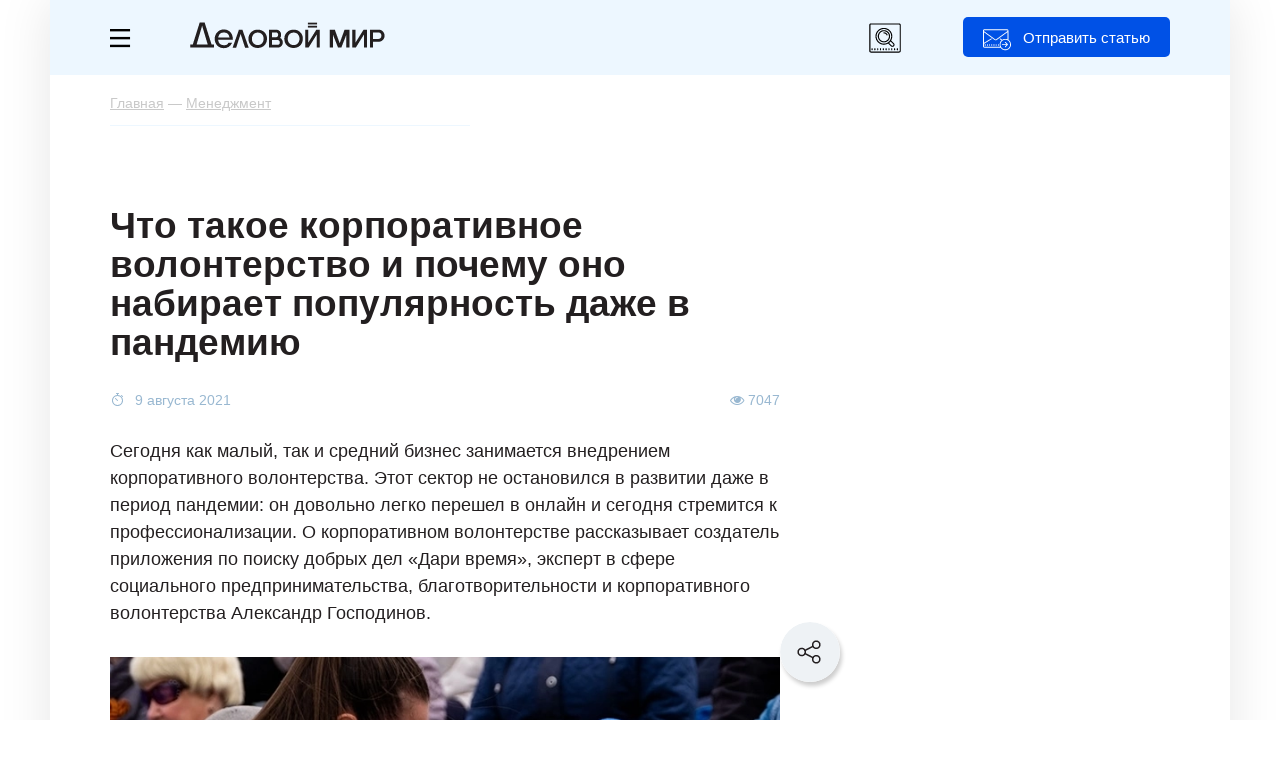

--- FILE ---
content_type: text/html; charset=UTF-8
request_url: https://delovoymir.biz/chto-takoe-korporativnoe-volonterstvo-i-pochemu-ono-nabiraet-populyarnost-dazhe-v-pandemiyu.html
body_size: 21089
content:
<!DOCTYPE html>
<html xmlns="http://www.w3.org/1999/xhtml" lang="ru">
<head>
<meta http-equiv="Content-Type" content="text/html; charset=utf-8"/>
<meta name="keywords" content="" />
<meta name="description" content="Раскрываем суть корпоративного волонтерства Читайте подробнее на сайте бизнес журнала «Деловой мир»." />
<meta name="viewport" content="width=device-width, initial-scale=1, user-scalable=yes maximum-scale=5" />
<meta name="google-site-verification" content="nuo9zJwFq5DTkbaGPJOCclMycemg5hV3eCAV6XSvULA" />
<meta name="pmail-verification" content="a82d5008eaf7407d35878321efb19ed3">
<meta name="yandex-verification" content="65a87b0a6fd365eb" />
<meta name="telegram:channel" content="@delovoymir">
<meta property="og:type" content="article" />
<meta property="og:title" content="Что такое корпоративное волонтерство и почему оно набирает популярность даже в пандемию" />
<meta property="og:description" content="Раскрываем суть корпоративного волонтерства Читайте подробнее на сайте бизнес журнала «Деловой мир»." />
<meta property="og:url" content="https://delovoymir.biz/chto-takoe-korporativnoe-volonterstvo-i-pochemu-ono-nabiraet-populyarnost-dazhe-v-pandemiyu.html" />
<meta property="og:image" content="http://delovoymir.biz/res/images/uploaded/columns/24311.jpg" />
<link rel="image_src" href="http://delovoymir.biz/res/images/uploaded/columns/24311.jpg" />
<meta property="og:image:secure_url" content="https://delovoymir.biz/res/images/uploaded/columns/24311.jpg" />
<meta property="og:image:width" content="620" /> 
<meta property="og:image:height" content="338" />
<meta property="og:site_name" content="delovoymir.biz" />
<meta property="twitter:card" content="summary_large_image" />
<meta property="twitter:title" content="Что такое корпоративное волонтерство и почему оно набирает популярность даже в пандемию" />
<meta property="twitter:description" content="Раскрываем суть корпоративного волонтерства Читайте подробнее на сайте бизнес журнала «Деловой мир»." />
<meta property="twitter:image" content="http://delovoymir.biz/res/images/uploaded/columns/24311.jpg" />
<!-- Yandex.Metrika counter -->
<script type="text/javascript">
  (function(m,e,t,r,i,k,a){
    m[i]=m[i]||function(){(m[i].a=m[i].a||[]).push(arguments)};
    m[i].l=1*new Date();
    for (var j = 0; j < document.scripts.length; j++) {if (document.scripts[j].src === r) { return; }}
    k=e.createElement(t),a=e.getElementsByTagName(t)[0],k.async=1,k.src=r,a.parentNode.insertBefore(k,a)
  })(window, document,'script','https://mc.yandex.ru/metrika/tag.js', 'ym');

  ym(24525791, 'init', {clickmap:true, accurateTrackBounce:true, trackLinks:true});
</script>
<noscript><div><img src="https://mc.yandex.ru/watch/24525791" style="position:absolute; left:-9999px;" alt="" /></div></noscript>
<!-- /Yandex.Metrika counter -->
<!-- Yandex.RTB -->
<script>window.yaContextCb=window.yaContextCb||[]</script>
<script src="https://yandex.ru/ads/system/context.js" async></script>
<script src="/resource_manger/2592000/jquery-3.7.1.min.js/jquery"></script>
<script src="/resource_manger/2592000/js_all_nu.js?031020250301"></script>
<script src="/resource_manger/2592000/jquery.lazyload.min.js/jquery"></script>
<script async src="https://widget.sparrow.ru/js/embed.js"></script>
<link rel="stylesheet" type="text/css" href="//cdn.jsdelivr.net/npm/slick-carousel@1.8.1/slick/slick.css"/>
<link rel="stylesheet" type="text/css" href="//cdn.jsdelivr.net/npm/slick-carousel@1.8.1/slick/slick-theme.css"/>
<script type="text/javascript" src="//cdn.jsdelivr.net/npm/slick-carousel@1.8.1/slick/slick.min.js"></script>
<script async type='text/javascript' src='/resource_manger/2592000/modernizr.custom.js?031020250301' id='modernizr-js'></script>
<link rel='stylesheet' id='mistape-front-css' href='/resource_manger/2592000/mistape-front.css?031020250301' type='text/css' media='all' />
<script async type='text/javascript' src='/resource_manger/2592000/mistape-front.js?031020250301' id='mistape-front-js'></script>
<script type='text/javascript' id='mistape-front-js-extra'>
/* <![CDATA[ */
var decoMistape = {"ajaxurl":"\/res\/ajax_server\/ajax_mistape.php"};
/* ]]> */
</script>
<link href="/res/css/fonts.css?031020250301" rel="stylesheet"/>
<link href="/res/css/style_news.css?031020250301" rel="stylesheet"/>
<link href="/res/css/style_article.css?03102025030115" rel="stylesheet" type="text/css"/>
<link href="/res/css/style_m.css?03102025030115" rel="stylesheet"/>
<link href="https://delovoymir.biz/ru/rss/columns/24311/" type="application/rss+xml" title="" rel="alternate" name="rss"><script src="/resource_manger/2592000/emoji.js"></script>
<title>Что такое корпоративное волонтерство и почему оно набирает популярность даже в пандемию</title>
<script>var is_brauz = 'chrome';is_auth = 1;page_title = 'Что такое корпоративное волонтерство и почему оно набирает популярность даже в пандемию';u_lang = 1;startday = new Date();clockStart = startday.getTime();page_id = 12;var artclwin = false;var mdform = false;var dmbanner = false;</script>
<link rel="icon" href="/resource_manger/2592000/favicon.svg" type="image/svg+xml" />
<link rel="shortcut icon" href="/resource_manger/2592000/favicon.svg" type="image/svg+xml" />
<script async src="/resource_manger/2592000/addtocopy.js"></script>
<style>#ctrlcopy{height: 1px;overflow: hidden;position: absolute;width: 1px;margin: 5px 0 0 -1px;line-height: 0;opacity: 0;float: right;}</style>
<style>#yandex_rtb_R-A-56210-59 .yap-rtb__wrapper,#yandex_rtb_R-A-56210-59 .yap-R-A-56210-59,#ya_partner_R-A-56210-59{margin:auto!important;}</style>
<style>@-webkit-keyframes swing {20% {-webkit-transform: rotate(15deg);transform: rotate(15deg);}40% {-webkit-transform: rotate(-10deg);transform: rotate(-10deg);}60% {-webkit-transform: rotate(5deg);transform: rotate(5deg);}80% {-webkit-transform: rotate(-5deg);transform: rotate(-5deg);}100% {-webkit-transform: rotate(0deg);transform: rotate(0deg);}}@keyframes swing {20% {-webkit-transform: rotate(15deg);-ms-transform: rotate(15deg);transform: rotate(15deg);}40% {-webkit-transform: rotate(-10deg);-ms-transform: rotate(-10deg);transform: rotate(-10deg);}60% {-webkit-transform: rotate(5deg);-ms-transform: rotate(5deg);transform: rotate(5deg);}80% {-webkit-transform: rotate(-5deg);-ms-transform: rotate(-5deg);transform: rotate(-5deg);}100% {-webkit-transform: rotate(0deg);-ms-transform: rotate(0deg);transform: rotate(0deg);}}</style>
<style>.article_close_windows {-webkit-animation-duration: 1s;animation-duration: 1s;-webkit-transform-origin: top center;-ms-transform-origin: top center;transform-origin: top center;-webkit-animation-name: swing;animation-name: swing;}</style>
<script async src="/resource_manger/2592000/jquery.maskedinput.min.js/jquery"></script>
<link rel="preload" href="/res/fonts/Graphik-Regular-Converted.woff2" as="font" type="font/woff2" crossorigin>
<link rel="preload" href="/res/fonts/Graphik-Semibold-Converted.woff2" as="font" type="font/woff2" crossorigin>
<link rel="preload" href="/res/fonts/graphik-medium.woff2" as="font" type="font/woff2" crossorigin>
<link rel="preload" href="/res/fonts/charter-regular.woff2" as="font" type="font/woff2" crossorigin>
<script type="text/javascript">
  var yaParams = {ipaddress: "18.218.186.26"};
</script>
<!--LiveInternet counter--><script>
new Image().src = "https://counter.yadro.ru/hit?r"+
escape(document.referrer)+((typeof(screen)=="undefined")?"":
";s"+screen.width+"*"+screen.height+"*"+(screen.colorDepth?
screen.colorDepth:screen.pixelDepth))+";u"+escape(document.URL)+
";h"+escape(document.title.substring(0,150))+
";"+Math.random();</script><!--/LiveInternet-->
</head>
<body class="body page_article" id="body">
<div class="no_mobile">
  
<!-- Yandex.RTB R-A-56210-97 -->
<script>
window.yaContextCb.push(()=>{
 Ya.Context.AdvManager.render({
  "blockId": "R-A-56210-97",
  "type": "fullscreen",
  "platform": "desktop"
 })
})
</script>
</div>
<div class="on_mobile">
<!-- Yandex.RTB R-A-56210-102 -->
<script>
window.yaContextCb.push(() => {
  Ya.Context.AdvManager.render({
    "blockId": "R-A-56210-102",
    "type": "topAd"
  })
})
setInterval(function() {
window.yaContextCb.push(() => {
  Ya.Context.AdvManager.render({
    "blockId": "R-A-56210-102",
    "type": "topAd"
  })
})
}, 30000);
</script>
</div>
	
	<div class="left_menu">
    <div class="left_menu_div">
			<div class="left_menu_logo"></div>
						<div class="clear"></div>
		</div>
		    <ul>
      <li class="cat_1"><a href="/menedzhment.html">Менеджмент</a></li>
      <li class="cat_3"><a href="/marketing.html">Маркетинг</a></li>
      <li class="cat_6"><a href="/finansi.html">Финансы</a></li>
      <li class="cat_19"><a href="/start-biznesa.html">Стартапы</a></li>
      			
			<li class="hr"></li>
			<li class="grey"><a data-event="jqm" data-name="login" data-param-act="login" data-param-url="https://delovoymir.biz/chto-takoe-korporativnoe-volonterstvo-i-pochemu-ono-nabiraet-populyarnost-dazhe-v-pandemiyu.html" class="cursor_hand">Вход</a></li>
			<li class="grey"><a data-event="jqm" data-name="signup" data-param-act="signup" data-param-url="https://delovoymir.biz/chto-takoe-korporativnoe-volonterstvo-i-pochemu-ono-nabiraet-populyarnost-dazhe-v-pandemiyu.html" class="cursor_hand">Регистрация</a></li> 
    </ul>
						<div class="clear height_30"></div>
		<div class="left_menu_links">
			<ul>
				<li><a href="/contacts.html">Редакция</a></li>
				<li><a href="/gourl.php?url_id=123" target="_blank">Реклама</a></li>
				<li><a href="/autors.html">Авторам</a></li>
			</ul>
		</div>
		<div class="clear height_30 no_mobile"></div>
		<div class="left_menu_footer no_mobile">
			© 2026 Журнал Деловой мир<br />
					</div>
  </div>

<div class="art_tg_pc">
	<div class="art_tg_pc_close"></div>
	<a href="https://t.me/delovoymir" target="_blank"><img src="/res/images/tg_650x300.svg" alt="" style="width:650px;height:300px;" /></a>
</div>
<script type="text/javascript">
$(".art_tg_pc .art_tg_pc_close").click(function(){
	$(".art_tg_pc").removeClass('shows');
	$(".svet#art_tg_pc_c").remove();
	$.cookie('art_tg_pc', 'yes', {expires: 7, path: '/'});
	art_tg_pc = false;
	//location.reload();
});
$(".art_tg_pc a").click(function(){
	$(".art_tg_pc").removeClass('shows');
	$(".svet#art_tg_pc_c").remove();
	$.cookie('art_tg_pc', 'yes', {expires: 7, path: '/'});
	art_tg_pc = false;
});
function art_tg_pc(){	
	o = $('<div id="art_tg_pc_c"></div>');
	o.addClass('svet').prependTo('body');
	$(".svet#art_tg_pc_c").show();
	
	$(".art_tg_pc").addClass('shows');
	art_tg_pc = true;
	//$.post("/res/ajax_server/ajax_admin.php", {'get' : 16, 'col_id' : 48});
}
var ck_art_tg_pc = $.cookie('art_tg_pc');
var width = $(window).width();
if (( ck_art_tg_pc === null || typeof ck_art_tg_pc == "undefined" ) && width > 1024){
	//art_tg_pc();
	setTimeout(art_tg_pc, 60000);
}
</script>
<div class="art_tg_mb">
	<div class="art_tg_mb_close"></div>
	<a href="https://t.me/delovoymir" target="_blank"><img src="/res/images/tg_300x400.svg" alt="" style="width:300px;height:400px;" /></a>
</div>

<script type="text/javascript">
$(".art_tg_mb .art_tg_mb_close").click(function(){
	$(".art_tg_mb").removeClass('shows');
	$(".svetm#art_tg_mb_c").remove();
	$.cookie('art_tg_mb', 'yes', {expires: 7, path: '/'});
	art_tg_mb = false;
	//location.reload();
});
$(".art_tg_mb a").click(function(){
	$(".art_tg_mb").removeClass('shows');
	$(".svetm#art_tg_mb_c").remove();
	$.cookie('art_tg_mb', 'yes', {expires: 7, path: '/'});
	art_tg_mb = false;
});
function art_tg_mb(){	
	o = $('<div id="art_tg_mb_c"></div>');
	o.addClass('svetm').prependTo('body');
	$(".svetm#art_tg_mb_c").show();
	
	$(".art_tg_mb").addClass('shows');
	art_tg_mb = true;
	//$.post("/res/ajax_server/ajax_admin.php", {'get' : 16, 'col_id' : 48});
}
var ck_art_tg_mb = $.cookie('art_tg_mb');
var width = $(window).width();
if (( ck_art_tg_mb === null || typeof ck_art_tg_mb == "undefined" ) && width < 1024){
	//art_tg_mb();
	setTimeout(art_tg_mb, 60000);
}
</script>

	
	
	
<div class="right_soc_menu">
	<div class="rsm_item tw" onclick="window.open('http://twitter.com/delovoymir','_blank')"><div><i class="fa fa-twitter"></i></div></div>
		<div class="rsm_item vk" onclick="window.open('http://vk.com/delovoymir','_blank')"><div><i class="fa fa-vk"></i></div></div>	
	<div class="rsm_item gp" onclick="window.open('https://plus.google.com/u/0/116190852103538846278/posts','_blank')"><div><i class="fa fa-google-plus"></i></div></div>
	<div class="rsm_item tg" onclick="window.open('https://t.me/delovoymir','_blank')"><div></div></div>
</div>	
	
	
<div class="page_width">
	<div class="head">
		<div class="head_menu_m">
						<button class="button_menu_m" id="toggle-menu">
				<span class="toggle__line"></span>
				<span class="toggle__line"></span>
				<span class="toggle__line"></span>
			</button>
		</div>
		<div class="head_menu">
			<a href="#" class="left-menu"><i class="icon-svg17"></i></a>
		</div>
		<div class="head_logo">
			<div class="no_mobile" onclick="window.location.href='/'"></div>
			<a href="/" class="on_mobile"><img src="/resource_manger/2592000/logoss.svg" alt="" /></a>
		</div>
		<div class="head_btn no_mobile jqModal" data-event="jqm" data-name="login" data-param-act="login" data-param-url="https://delovoymir.biz/chto-takoe-korporativnoe-volonterstvo-i-pochemu-ono-nabiraet-populyarnost-dazhe-v-pandemiyu.html">Отправить статью</div>
		
		<div class="mib_search_ico"></div>
		
		<div class="mib_search">
			<div class="mib_search_btn"></div>
			<input type="text" placeholder="Поиск" id="search_text" value="" />
			<div class="mib_search_close"></div>
		</div>
				
		<div class="clear"></div>
	</div>
	<div class="menu_m">
		<div class="page_width">
			<div class="mib_btn" data-event="jqm" data-name="login" data-param-act="login" data-param-url="https://delovoymir.biz/chto-takoe-korporativnoe-volonterstvo-i-pochemu-ono-nabiraet-populyarnost-dazhe-v-pandemiyu.html">Отправить статью</div>
			<ul>
			<li class="menu_m_item grey first"><a data-event="jqm" data-name="login" data-param-act="login" data-param-url="https://delovoymir.biz/chto-takoe-korporativnoe-volonterstvo-i-pochemu-ono-nabiraet-populyarnost-dazhe-v-pandemiyu.html" data-param-req="1">Вход</a></li>
			<li class="menu_m_item grey grey_last"><a data-event="jqm" data-name="signup" data-param-act="signup" data-param-url="https://delovoymir.biz/chto-takoe-korporativnoe-volonterstvo-i-pochemu-ono-nabiraet-populyarnost-dazhe-v-pandemiyu.html" data-param-req="1">Регистрация</a></li>
			<li class="clear"></li>
			<li class="menu_m_item first"><a href="/menedzhment.html">Менеджмент</a></li>		
			<li class="menu_m_item"><a href="/marketing.html">Маркетинг</a></li>
			<li class="menu_m_item"><a href="/finansi.html">Финансы</a></li>
			<li class="menu_m_item last"><a href="/start-biznesa.html">Старт бизнеса</a></li>
						</ul>
			<div class="clear height_10"></div>
		</div>
	</div>
<script type="text/javascript">//<![CDATA[
$('.head_menu_m .button_menu_m').click(function(){
	$('.left_menu').toggle('slow'); $('.head_menu_m').toggleClass('opened');return false;
});
//]]></script>
	<div class="page_body">
		<script>
NewsScroller = function(e) {
 var a = this,
  b = $.extend({}, {
   containerId: "body",
   loaderId: null,
   defaultPageTitle: null,
   defaultNewsId: null,
   defaultNewsUrl: null,
   defaultNewsTitle: null,
   defaultNewsImage: null,
   defaultNewsAnnounce: null,
   loadNewsUrl: null
  }, e);
 a.currentNewsId = null;
 a.loadNext = null;
 a.isloadNext = null;
 a.loadedNews = [];
 a.lastCommentsContainer = null;
 a.__newsLoading = !1;
 a.__finishScroll = !1;
 a.init = function() {
  $("#" + b.loaderId).hide();
  a.currentNewsId = b.defaultNewsId;
  a.lastCommentsContainer = $("#div_load_nex_page_" + b.defaultNewsId);		
  window.setTimeout(function() {
   a.loadedNews.push({
    id: b.defaultNewsId,
    pageTitle: b.defaultPageTitle,
    url: b.defaultNewsUrl,
    title: b.defaultNewsTitle,
    announce: b.defaultNewsAnnounce,
    image: b.defaultNewsImage,
    scrollStart: 0
   });
   a.bindScroll()
  }, 1E3)
 };
 a.bindScroll = function() {
  var b = 0;
  $(document).scroll(function() {
			!a.__newsLoading && $(document).scrollTop() + $(window).height() - 200 >= a.lastCommentsContainer.offset().top && a.loadNews();
   $scroll = $(document).scrollTop();
   for (b = a.loadedNews.length - 1; 0 <= b; b--)
				if ($news = a.loadedNews[b], $scroll >= $news.scrollStart && $scroll <= $("#div_load_nex_page_" +
      $news.id).offset().top) {
					
					if ($news.id == a.currentNewsId) return !0;
     a.currentNewsId = $news.id;
     a.loadNext = $news.loadNext;
     a.isloadNext = 1;
     document.title = $news.pageTitle;
					
     window.history.replaceState("", $news.title, $news.url);
     $('meta[name="description"]').attr("content", $news.announce);
     $('meta[property="og:title"]').attr("content", $news.title);
     $('meta[property="og:image"]').attr("content", $news.image);
     $('meta[property="og:url"]').attr("content", $news.url);
					$('#mistape_dialog a.mistape_action[data-action="send"]').attr("data-url", $news.url).attr("data-id", $news.id);
     return !0
    }
  })
 };
 a.loadNews = function() {
  if (!a.__finishScroll) {
   $("#" + b.loaderId).show();
   var f = $(document).height() - $(window).height(),
    d = [];
   a.__newsLoading = !0;
   $.each(a.loadedNews, function(a, b) {
    d.push(b.id)
   });
   
			console.log(a.isloadNext);
			console.log(a.loadedNews);
			
			$.ajax(b.loadNewsUrl, {
    dataType: "json",
    method: "POST",
    data: {	
     loadedNews: d,
										colSort: "first",
					     colid: a.loadNext ? a.loadNext : a.currentNewsId,
     loadNext: a.isloadNext ? 1 : 0
    }
   }).done(function(c) {
				$("#" + b.containerId).append(c.content);
    c.hasNews ? (a.loadedNews.push({
     id: c.newsId,
     loadNext: c.loadNext,
     pageTitle: c.pageTitle,
     url: c.newsUrl,
     title: c.newsTitle,
     announce: c.newsAnnounce,
     image: c.newsImage,
     scrollStart: f
    }), a.lastCommentsContainer = $("#div_load_nex_page_" + c.newsId), a.__newsLoading = !1, "undefined" != typeof Stickyfill && $(".sticky").Stickyfill()) : (a.__newsLoading = !1, a.__finishScroll = !0);
    //}), a.lastCommentsContainer = $("#add_comment_div_" + c.newsId), a.__newsLoading = !1, "undefined" != typeof Stickyfill && $(".sticky").Stickyfill()) : (a.__newsLoading = !1, a.__finishScroll = !0);
				
				window.location.href = c.newsUrl;
				
   }).fail(function(a) {
				console.error(a.status + ": " + a.statusText);
   }).always(function() {
    $("#" + b.loaderId).hide();
    a.recalcScrolls()
   })
  }
 };
 a.recalcScrolls = function(b) {
  $.each(a.loadedNews, function(a, b) {
			b.scrollStart = $("#newsContent_" + b.id).offset().top;
   "undefined" != typeof window.newsScrollList && (window.newsScrollList[b.url] = b.scrollStart)
  });
 }
};	
</script>
<script>
<!--//--><![CDATA[//><!--
$().ready(function() {
	$('body').click(function() {
		$('div.copy_link').remove();
	});
});
Share={
go:function(e,t){var n=Share,o=$.extend({type:"vk",url:location.href,count_url:location.href,title:document.title,image:"",text:""},$(e).data(),t);
if(o.type == 'hr'){return false;}
if(o.type == 'sh'){
	copyToClipboard(location.href);/*alert('Ссылка скопирована');*/$('#copy-link').jqm({modal: true}).jqmShow();
	
	o = $('<div></div>');
	o.addClass('copy_link').prependTo('body');
	$(o).html('<div class="cl_close" onclick="$(\'div.copy_link\').remove();" title="Закрыть"><i class="fa fa-times"></i></div><div style="text-align:center;padding: 30px;">Ссылка скопирована</div>');
	$('.copy_link').show();
	
	return false;
}
return null===n.popup(link=n[o.type](o))?$(e).is("a")?($(e).prop("href",link),!0):(location.href=link,!1):!1},
//vk:function(e){var t=$.extend({url:location.href,title:document.title,image:"",text:""},e);return"https://vk.com/share.php?url="+encodeURIComponent(t.url)+"&title="+encodeURIComponent(t.title)+"&description="+encodeURIComponent(t.text)+"&image="+encodeURIComponent(t.image)},
vk:function(e){var t=$.extend({url:location.href,title:document.title,image:"",text:""},e);return"https://vk.com/share.php?url="+t.url},
ok:function(e){var t=$.extend({url:location.href,text:""},e);return"https://connect.ok.ru/offer?url="+encodeURIComponent(t.url)},
//fb:function(e){var t=$.extend({url:location.href,title:document.title,image:"",text:""},e);return"https://www.facebook.com/sharer/sharer.php?u="+encodeURIComponent(t.url)},
li:function(e){var t=$.extend({url:location.href,title:document.title,image:"",text:""},e);return"https://www.linkedin.com/shareArticle?mini=true&url="+encodeURIComponent(t.url)+"&title="+encodeURIComponent(t.title)},
lj:function(e){var t=$.extend({url:location.href,title:document.title,text:""},e);return"http://livejournal.com/update.bml?subject="+encodeURIComponent(t.title)+"&event="+encodeURIComponent(t.text+'<br/><a href="'+t.url+'">'+t.title+"</a>")+"&transform=1"},
tw:function(e){var t=$.extend({url:location.href,count_url:location.href,title:document.title},e);return"http://twitter.com/share?text="+encodeURIComponent(t.title)+"&url="+encodeURIComponent(t.url)+"&counturl="+encodeURIComponent(t.count_url)},
mr:function(e){var t=$.extend({url:location.href,title:document.title,image:"",text:""},e);return"http://connect.mail.ru/share?url="+encodeURIComponent(t.url)+"&title="+encodeURIComponent(t.title)+"&description="+encodeURIComponent(t.text)+"&imageurl="+encodeURIComponent(t.image)},
gp:function(e){var t=$.extend({url:location.href},e);return"https://plus.google.com/share?url="+encodeURIComponent(t.url)},
pc:function(e){var t=$.extend({url:location.href},e);return"https://getpocket.com/save?url="+encodeURIComponent(t.url)+"&format=json&callback=?"},
sf:function(e){var t=$.extend({url:location.href},e);return"https://surfingbird.ru/share?url="+encodeURIComponent(t.url)},
wa:function(e){var t=$.extend({url:location.href},e);return"whatsapp://send?text="+encodeURIComponent(t.title)+"%0A"+encodeURIComponent(t.url)},
vb:function(e){var t=$.extend({url:location.href},e);return"viber://forward?text="+encodeURIComponent(t.title)+"%0A"+encodeURIComponent(t.url)+"&utm_source=share2"},
//tg:function(e){var t=$.extend({url:location.href},e);return"tg://msg?text="+encodeURIComponent(t.title)+"%0A"+encodeURIComponent(t.url)},
tg:function(e){var t=$.extend({url:location.href},e);return"http://telegram.me/share/url?url="+encodeURIComponent(t.url)},
sh:function(e){copyToClipboard(location.href);return false},
hr:function(e){return false},
popup:function(e){return window.open(e,"share","toolbar=0,status=0,scrollbars=1,width=626,height=436"),!1}};

function copyToClipboard(text) {
 var $temp = $("<input>");
 $("body").append($temp);
 $temp.val(text).select();
 document.execCommand("copy");
 $temp.remove();
}
//--><!]]>
</script>
<div class="breadcrumb" itemscope itemtype="http://schema.org/BreadcrumbList">
	<span itemprop="itemListElement" itemscope itemtype="http://schema.org/ListItem"><a itemprop="item" itemid="https://delovoymir.biz/" href="https://delovoymir.biz/"><span itemprop="name">Главная</span></a><meta itemprop="position" content="1" /></span> — <span itemprop="itemListElement" itemscope itemtype="http://schema.org/ListItem"><a itemprop="item" itemid="https://delovoymir.biz/menedzhment.html" href="https://delovoymir.biz/menedzhment.html"><span itemprop="name">Менеджмент</span></a><meta itemprop="position" content="2" /></span>	<div class="hidden">
	<span itemprop="itemListElement" itemscope itemtype="http://schema.org/ListItem"><a itemprop="item" itemid="https://delovoymir.biz/chto-takoe-korporativnoe-volonterstvo-i-pochemu-ono-nabiraet-populyarnost-dazhe-v-pandemiyu.html" href="https://delovoymir.biz/chto-takoe-korporativnoe-volonterstvo-i-pochemu-ono-nabiraet-populyarnost-dazhe-v-pandemiyu.html"><span itemprop="name">Что такое корпоративное волонтерство и почему оно набирает популярность даже в пандемию</span></a><meta itemprop="position" content="3" /></span> <i class="fa fa-arrow-down"></i></div>
</div>
<article class="article_view" id="article_view_24311" itemscope itemtype="http://schema.org/Article">
<section>
<div itemprop="publisher" itemscope="" itemtype="https://schema.org/Organization">
	<meta itemprop="name" content="«Деловой мир» — практический онлайн-журнал для бизнеса" />
	<span itemprop="logo" itemscope="" itemtype="https://schema.org/ImageObject"><meta itemprop="url" itemprop="image" content="https://delovoymir.biz/res/images/logos.png" /></span>
</div>
<link itemprop="mainEntityOfPage" href="https://delovoymir.biz/chto-takoe-korporativnoe-volonterstvo-i-pochemu-ono-nabiraet-populyarnost-dazhe-v-pandemiyu.html" />
<meta itemprop="datePublished" content="2021-08-09T08:31:45+03:00" />
<meta itemprop="dateModified" content="2021-08-09T08:31:45+03:00" />
<script>//<![CDATA[
	var is_user_id = false;
	var refresh_date = 1769187080;
	var did	= 24311;
	var page_id = 12;
	var comment_count = 0;
	var d_uid = 204952;
//]]></script>
			
					

	
		
	<div class="no_mobile">
<!-- Yandex.RTB R-A-56210-65 -->
<div id="yandex_rtb_R-A-56210-65" style="position:relative;"></div>
<script>window.yaContextCb.push(()=>{
 Ya.Context.AdvManager.render({
 renderTo: 'yandex_rtb_R-A-56210-65',
 blockId: 'R-A-56210-65',
	onRender: (data) => { console.log(data.product);if( data.product ){$('#yandex_rtb_R-A-56210-65').css("margin-top", "20px");} }
 })
})</script>
	</div>
	
	<div class="row-left-2" id="newsContent_24311">
	

<div class="social-block-scroll">
	<img src="/res/images/social/social-scroll.svg" alt="" border="0" class="sbs-img" />
	<div class="social-block-scroll-link">
 <div class="item" data-type="vk" data-url="https://delovoymir.biz/chto-takoe-korporativnoe-volonterstvo-i-pochemu-ono-nabiraet-populyarnost-dazhe-v-pandemiyu.html" data-image="https://delovoymir.biz/res/images/uploaded/columns/24311.jpg">
		<div class="div_icon"><img src="/res/images/social/social-vk.svg" alt="" border="0" /></div>
 </div>
	<div class="item" data-type="tg" data-url="https://delovoymir.biz/chto-takoe-korporativnoe-volonterstvo-i-pochemu-ono-nabiraet-populyarnost-dazhe-v-pandemiyu.html">
		<div class="div_icon"><img src="/res/images/social/social-tg.svg" alt="" border="0" /></div>
 </div>
	<div class="item" data-type="wa" data-url="https://delovoymir.biz/chto-takoe-korporativnoe-volonterstvo-i-pochemu-ono-nabiraet-populyarnost-dazhe-v-pandemiyu.html">
		<div class="div_icon"><img src="/res/images/social/social-wa.svg" alt="" border="0" /></div>
 </div>
		<div class="clear"></div>
	<div class="item jqModal" data-type="sh" data-url="https://delovoymir.biz/chto-takoe-korporativnoe-volonterstvo-i-pochemu-ono-nabiraet-populyarnost-dazhe-v-pandemiyu.html">
		<div class="div_btn"><img src="/res/images/social/social-link.svg" alt="" border="0" /> Скопировать ссылку</div>
 </div>
	<div class="clear"></div>
	</div>
</div>
<script>//<![CDATA[
var social_block_scroll = false;
$(".social-block-scroll .sbs-img").click(function(){
	if (social_block_scroll) {
		$(".social-block-scroll .social-block-scroll-link").hide();
		social_block_scroll = false;
	} else {
		$(".social-block-scroll .social-block-scroll-link").show();
		social_block_scroll = true;
	}
});
//]]></script>

	
	
	
		<h1 itemprop="headline">Что такое корпоративное волонтерство и почему оно набирает популярность даже в пандемию</h1>
	
		
				<div class="article_info">
			<div class="article_info_date">			9 августа 2021			</div>
						<div class="article_info_like"></div>
									<div class="article_info_view"><i class="fa fa-eye" aria-hidden="true"></i> 7047</div>
						<div class="clear height_10"></div>
		</div>
		
		<div class="annons"><p>Сегодня как малый, так и средний бизнес занимается внедрением корпоративного волонтерства. Этот сектор не остановился в развитии даже в период пандемии: он довольно легко перешел в онлайн и сегодня стремится к профессионализации. О корпоративном волонтерстве рассказывает создатель приложения по поиску добрых дел «Дари время», эксперт в сфере социального предпринимательства, благотворительности и корпоративного волонтерства Александр Господинов.</p></div>			
						<div class="div_img" itemscope itemprop="image" itemtype="http://schema.org/ImageObject">
						﻿<picture><source srcset="/res/images/uploaded/columns_webp/24311.webp" type="image/webp"><img src="/res/images/uploaded/columns/24311.jpg" alt="Что такое корпоративное волонтерство и почему оно набирает популярность даже в пандемию" style="width: 670px; margin-bottom: 10px;" id="column_photo_m" itemprop="url contentUrl" /></picture>
									<div class="photo_info" itemprop="description">Фото: Handout/Gettyimages</div>
					<meta itemprop="datePublished" content="2021-08-09">
		</div>
	
				
						<div class="clear height_10"></div>
						
				
		<div class="article_body" itemprop="articleBody">
		
		
		
	
		
				
				<div class="right_block">
			<div class="rb_top">
								<div class=""><div class="profile_short_photo"><picture><source srcset="/res/images/uploaded/avatar_webp/204952.webp" type="image/webp"><img src="/res/images/uploaded/avatar/204952.jpg" alt="" /></picture></div></div>
												<div class="rb_top_author">
					<div class="rb_top_author_title"><a href="/profile/204952.html">Александр Господинов</a></div>
										<div class="rb_top_author_status">Создатель приложения по поиску добрых дел «<a target="_blank" rel="nofollow" href="https://darivremya.ru" title="" class=" nicEdit-">Дари время</a>»<br></div>
									</div>
								<div class="clear"></div>	
			</div>
		</div>
																
				
		
				
		
		
		
		
		
		Корпоративное волонтерство — это добровольная деятельность работников на благо общества при поддержке и поощрении со стороны компании. Обычно компания выбирает направление помощи, например, дом престарелых или детский дом и направляет адресную помощь туда. Речь не только о перечислениях на счет, но и о выездах сотрудников, сборах каких то необходимых товаров или даже разработке и реализации уникальных программ поддержки той или иной социальной сферы.<p></p><p>Например, Сбер системно подходит к вопросу, стараясь улучшить качество жизни людей. В первую очередь речь идет об открытии благотворительного фонда «Вклад в будущее». Он реализует инициативы в сфере образования, а также занимается развитием инклюзивной среды. Кроме того, у банка появился благотворительный сервис «СберВместе». На платформе представлены проверенные НКО, которым можно перечислить средства и получить отчет об их использовании. За время существования проекта было собрано более 70 миллионов рублей. В период пандемии Сбер также продолжал решать глобальные проблемы: вместе с фондом «Вклад в будущее» банк запустил программу «Остановим коронавирус вместе». Благодаря ей в фонд поступило более 89 миллионов рублей, а Сбер удвоил сумму собственными средствами.<br>
</p>
<div class="no_mobile">
<!-- Yandex.RTB R-A-56210-76 -->
<div id="yandex_rtb_R-A-56210-76" style="position:relative;"></div>
<script>window.yaContextCb.push(()=>{
 Ya.Context.AdvManager.render({
 renderTo: 'yandex_rtb_R-A-56210-76',
 blockId: 'R-A-56210-76',
	onRender: (data) => { if( data.product ){$('#yandex_rtb_R-A-56210-76').css("margin-top", "43px").css("margin-bottom", "32px");} }
 })
})</script>	
</div>
<div class="on_mobile">
<!-- Yandex.RTB R-A-56210-88 -->
<div id="yandex_rtb_R-A-56210-88" style="position:relative;"></div>
<script>window.yaContextCb.push(()=>{
 Ya.Context.AdvManager.render({
 renderTo: 'yandex_rtb_R-A-56210-88',
 blockId: 'R-A-56210-88',
	onRender: (data) => { if( data.product ){$('#yandex_rtb_R-A-56210-88').css("margin-top", "43px").css("margin-bottom", "32px");} }
 })
})</script>	
</div>						
							 <p>Корпоративное волонтерство не требует серьезных вложений. Здесь на первое место всегда выходят стратегия, идея и готовность команды ее поддержать. Например, в компании «Компасс Групп Рус» нет отдельного подразделения по корпоративной социальной ответственности или корпоративному волонтерству. Но команде и без особого бюджета удается проводить простые и полезные акции.</p> <p>Компания занимается корпоративным питанием формата B2B — обслуживает бизнес-кафе, корпоративную столовую и рестораны. Корпоративная социальная ответственность Компасс Групп началась с простого принципа «экономьте бумагу». Ящики для макулатуры разместили в каждом офисе, а сотрудники активно привлекаются к сдаче бумаги.</p> <p>В самих кафе и ресторанах установлены напоминания о том, что «чем меньше салфеток вы берете, тем больше деревьев сохраняете».</p> <p>Кроме того, сотрудники компании сами сажают деревья: первую акцию они провели совместно с Центром сердечно-сосудистой хирургии имени Бакулева, а потом присоединились к большой общегородской акции в парке Жулебино.</p> <p>Так что корпоративное волонтерство не требует больших финансовых вложений. Важнее стратегия внедрения и поддержка команды.</p> <p>С началом пандемии и локальных локдаунов большая часть социальных учреждений закрылась для посетителей, волонтеров туда не пускали. Сегодня некоторые учреждения постепенно открываются с соблюдением ограничений, другие же до сих пор остаются закрытыми для посещения. Поэтому мы в Дари Время собрали добрые дела, которые можно делать онлайн: например, записать 45-секундное видео для пожилых людей. Такие мини-ролики собирали в один и отправляли в дома престарелых. Они стали сильной поддержкой бабушек и дедушек, которые давно не видели близких. Также в пандемию стали актуальны задания по сдаче крови, установке боксов для сбора батареек и одежды.</p> <p>Например, компания Лукойл уже более десяти лет проводит ежегодный День донора. За эти годы только в центральном аппарате ПАО «ЛУКОЙЛ» в акции приняли участие более двух тысяч сотрудников. Для компании это не только способ укрепить корпоративную культуру, но и неотъемлемый элемент ответственности перед обществом.</p> <p>С началом пандемии корпоративному волонтерству, как и другим отраслям, пришлось перестроиться и выйти в онлайн. Это открыло новые возможности.
</p>
<div class="no_mobile">
<!-- Yandex.RTB R-A-56210-71 -->
<div id="yandex_rtb_R-A-56210-71" style="position:relative;"></div>
<script>window.yaContextCb.push(()=>{
 Ya.Context.AdvManager.render({
 renderTo: 'yandex_rtb_R-A-56210-71',
 blockId: 'R-A-56210-71',
	onRender: (data) => { if( data.product ){$('#yandex_rtb_R-A-56210-71').css("margin-top", "43px").css("margin-bottom", "32px");} }
 })
})</script>
</div>
<div class="on_mobile">
<!-- Yandex.RTB R-A-56210-89 -->
<div id="yandex_rtb_R-A-56210-89" style="position:relative;"></div>
<script>window.yaContextCb.push(()=>{
 Ya.Context.AdvManager.render({
 renderTo: 'yandex_rtb_R-A-56210-89',
 blockId: 'R-A-56210-89',
	onRender: (data) => { if( data.product ){$('#yandex_rtb_R-A-56210-89').css("margin-top", "43px").css("margin-bottom", "32px");} }
 })
})</script>
</div>							
							 <p>Корпоративное волонтерство можно разделить на несколько типов:</p><ol><li><span class="halfbold">Индивидуальная помощь. </span>Компании знакомят своих сотрудников с возможностью делать добрые дела. Потом собирают у них обратную связь и рассказывают другим сотрудникам об опыте коллег.</li><li><span class="halfbold">Коллективная помощь.</span> Мы уточняем, сколько сотрудников компании хотели бы принять участие в добром деле. Они выбирают приоритетную категорию помощи (помощь детям, пожилым людям, экологии и так далее). Затем мы уточняем, какие учреждения можно посетить, согласовываем дату и организуем само мероприятие.</li><li><span class="halfbold">Онлайн-волонтерство.</span> По сути это доброе дело, которое совершается сотрудниками компании прямо из дома или офиса. Затем этот опыт можно объединить, как, например, это делаем мы для домов престарелых.</li></ol><p></p><p></p><div> <p>Корпоративное волонтерство важно как для сотрудников, так и для компании. Оно обеспечивает:</p> <ul> <li>Укрепление репутации и HR-бренда компании.</li> <li>Улучшение качества найма.</li> <li>Развитие корпоративной культуры.</li> <li>Повышение вовлеченности сотрудников.</li> <li>Повышение удовлетворенности сотрудников.</li> <li>Удержание персонала.</li> <li>Улучшение общих показателей работы сотрудников.</li> </ul> </div> <div> <p>А сотрудникам оно дает:</p> <ul> <li>Новый жизненный опыт.</li> <li>Развитие новых навыков и экспертизы.</li> <li>Возможность работать в новой среде.</li> <li>Укрепление отношений с коллегами из разных подразделений.</li> <li>Возможность внести свой вклад в решение социальной проблемы.</li> <li>Самореализация.</li> </ul> </div> <p>Например, волонтеры компании Ростелеком принимали участие в проведении учебно-воспитательной игры в детских домах. Волонтеры участвовали в игре вместе с детьми и играли красочные роли. По сюжету игры дети, играющие представителей трех университетов, отправлялись на поиски загадочной пещеры в Азию. Игра подарила как детям, так и сотрудникам компании уникальный опыт выстраивания непростой коммуникации. Такие игры находят хороший отклик и чаще всего дети просят приехать и повторить.</p><p></p><p></p></div>
		
		
<div class="main_news_n">
		<div class="title">Вам может быть интересно</div>
		<div class="clear"></div>
		<div class="main_news_sl">
				
				<div class="main_news_item">
			<div class="mni_div">
						<div class="mni_img"><a href="/upravlenie-resursami-na-proekte-chto-delat-esli-vse-poteryal.html"><img src="/res/images/uploaded/columns/31127.jpg" /></a></div>
						<div class="mni_title"><a href="/upravlenie-resursami-na-proekte-chto-delat-esli-vse-poteryal.html">Управление ресурсами на проекте: что делать, если все потерял</a></div>
			<div class="clear"></div>
			</div>
		</div>
				<div class="main_news_item">
			<div class="mni_div">
						<div class="mni_img"><a href="/kak-izbezhat-blokirovok-medicinskih-izdeliy-na-marketpleysah-v-2026-godu.html"><img src="/res/images/uploaded/columns/31131.jpg" /></a></div>
						<div class="mni_title"><a href="/kak-izbezhat-blokirovok-medicinskih-izdeliy-na-marketpleysah-v-2026-godu.html">Как избежать блокировок медицинских изделий на маркетплейсах в 2026 году</a></div>
			<div class="clear"></div>
			</div>
		</div>
				<div class="main_news_item">
			<div class="mni_div">
						<div class="mni_img"><a href="/yarmarka-xix-veka-vs-marketpleysi-segodnya-gde-vygodnee.html"><img src="/res/images/uploaded/columns/31096.jpg" /></a></div>
						<div class="mni_title"><a href="/yarmarka-xix-veka-vs-marketpleysi-segodnya-gde-vygodnee.html">Ярмарка XIX века vs маркетплейсы сегодня: где выгоднее?</a></div>
			<div class="clear"></div>
			</div>
		</div>
				<div class="main_news_item">
			<div class="mni_div">
						<div class="mni_img"><a href="/kak-vyvesti-kreativnyy-biznes-na-mezhdunarodnyy-uroven-5-prakticheskih-insaytov-dlya-rossiyskih-kompaniy.html"><img src="/res/images/uploaded/columns/31108.jpg" /></a></div>
						<div class="mni_title"><a href="/kak-vyvesti-kreativnyy-biznes-na-mezhdunarodnyy-uroven-5-prakticheskih-insaytov-dlya-rossiyskih-kompaniy.html">Как вывести креативный бизнес на международный уровень: 5 практических инсайтов для российских компаний</a></div>
			<div class="clear"></div>
			</div>
		</div>
				<div class="main_news_item">
			<div class="mni_div">
						<div class="mni_img"><a href="/pochemu-rossiyskie-brendy-ostayutsya-vne-polya-zreniya-ai-mnenie-ekspertov.html"><img src="/res/images/uploaded/columns/31180.jpg" /></a></div>
						<div class="mni_title"><a href="/pochemu-rossiyskie-brendy-ostayutsya-vne-polya-zreniya-ai-mnenie-ekspertov.html">Почему российские бренды остаются вне поля зрения AI: мнение экспертов</a></div>
			<div class="clear"></div>
			</div>
		</div>
				<div class="main_news_item">
			<div class="mni_div">
						<div class="mni_img"><a href="/korporativ-kak-ekonomicheskiy-indikator-chto-byudzhety-kompaniy-na-novyy-god-govoryat-o-rynke-v-2025-godu.html"><img src="/res/images/uploaded/columns/31135.jpg" /></a></div>
						<div class="mni_title"><a href="/korporativ-kak-ekonomicheskiy-indikator-chto-byudzhety-kompaniy-na-novyy-god-govoryat-o-rynke-v-2025-godu.html">Корпоратив как экономический индикатор: что бюджеты компаний на Новый год говорят о рынке в 2025 году</a></div>
			<div class="clear"></div>
			</div>
		</div>
				<div class="main_news_item">
			<div class="mni_div">
						<div class="mni_img"><a href="/v-poiskah-svoego-mesta-kak-riteyleru-vybrat-ploschad-v-tc.html"><img src="/res/images/uploaded/columns/31087.jpg" /></a></div>
						<div class="mni_title"><a href="/v-poiskah-svoego-mesta-kak-riteyleru-vybrat-ploschad-v-tc.html">В поисках своего места: как ритейлеру выбрать площадь в ТЦ</a></div>
			<div class="clear"></div>
			</div>
		</div>
				<div class="main_news_item">
			<div class="mni_div">
						<div class="mni_img"><a href="/ot-trevozhnosti-k-fokusu-kak-biznes-lideru-obuzdat-vnutrennego-krizis-menedzhera.html"><img src="/res/images/uploaded/columns/31082.jpg" /></a></div>
						<div class="mni_title"><a href="/ot-trevozhnosti-k-fokusu-kak-biznes-lideru-obuzdat-vnutrennego-krizis-menedzhera.html">От тревожности к фокусу: как бизнес-лидеру обуздать внутреннего кризис-менеджера</a></div>
			<div class="clear"></div>
			</div>
		</div>
				<div class="main_news_item">
			<div class="mni_div more">
			<div class="mni_div_href"><a href="/menedzhment.html" target="_blank">Все статьи по менеджменту</a></div>
			<div class="clear"></div>
			</div>
		</div>
		</div>
	
		<div class="clear"></div>		
	</div>
<script>//<![CDATA[
$('.main_news_n .main_news_sl').slick({
 dots: false,
 infinite: false,
 speed: 1400,
 arrows: true,
 responsive: [
 {
  breakpoint: 6000,
  settings: {
  slidesToShow: 3,
  slidesToScroll: 3
  }
 },
	{
  breakpoint: 1260,
  settings: {
  slidesToShow: 2,
  slidesToScroll: 2
  }
 },
 {
  breakpoint: 750,
  settings: {
  slidesToShow: 1.2,
  slidesToScroll: 1,
		speed: 500,
		arrows: false,
  }
 }
 ]
});
//]]></script>
		
		
		
			
		
		<div class="clear height_20"></div>
		
				
				
		
		
<script>//<![CDATA[
$(document).ready( function() {
	var width_bmm = $(".dmartb .dmartbisc_body img").width();
	var height_bmm = $(".dmartb .dmartbisc_body img").height();
	var doc_w = $(window).width();
	var doc_h = $(window).height();
	if( width_bmm == 0 || height_bmm == 0 ) {
		width_bmm = doc_w;
		height_bmm = doc_w;
	}
	$('.dmartb .dmartbcenter').css({
		'height': height_bmm + 'px'
	});
	$('.dmartb .dmartbisc_body').css({
		'width': width_bmm + 'px',
		'height': height_bmm + 'px'/*,
		'top': ( ( doc_h - height_bmm ) / 2 ) + 'px'*/
	});
});
$(".article_body .dmg_col_btn_1").click(function(){
	var linkurl = $(this).attr('href');
	$.post("/res/ajax_server/ajax_admin.php", {'get' : 22, 'col_id' : did});
	window.open(linkurl, '_blank');
	
	//console.log('linkurl ' + linkurl);
	return false;
});
//]]></script>
		<div class="clear" id="end_rkright" data-id="24311"></div>
	
	
	

		

				<div class="clear"></div>
				
				<div class="art_tlgm_dz no_mobile">
			<div style="display: flex;align-items: center;">
				<div style="display: flex;margin-right: 15px;color: #231F20;font-size: 23px;font-weight: 600;">Деловой мир в</div>
				<a href="https://dzen.ru/delovoymir.biz" target="_blank" rel="nofollow" style="border:0;display: flex;margin-right: 15px;"><img src="/res/images/article_dzen_btn_2.svg" alt="" style="width:100%;height: 42px;" /></a>
				<div style="display: flex;margin-right: 15px;color: #231F20;font-size: 23px;font-weight: 600;">и</div>
				<a href="https://t.me/delovoymir" target="_blank" rel="nofollow" style="border:0;display: flex;height: 42px;"><img src="/res/images/article_tgm_btn.svg" alt="" style="width:100%;" /></a>
			</div>
		</div>
		<div class="art_tlgm_dz on_mobile">
			<div style="display: flex;align-items: center;">
				<div style="display: flex;margin-right: 5px;color: #231F20;font-size: 16px;line-height: normal;font-weight: 600;">Деловой мир в</div>
				<a href="https://dzen.ru/delovoymir.biz" target="_blank" rel="nofollow" style="border:0;display: flex;margin-right: 5px;"><img src="/res/images/article_dzen_btn_2.svg" alt="" style="width:88px;height:22px;" /></a>
				<div style="display: flex;margin-right: 5px;color: #231F20;font-size: 16px;line-height: normal;font-weight: 600;">и</div>
				<a href="https://t.me/delovoymir" target="_blank" rel="nofollow" style="border:0;display: flex;"><img src="/res/images/article_tgm_btn.svg" alt="" style="width:88px;height:22px;" /></a>
			</div>
		</div>
				
				
		
	<div class="comments commentsContainer_24311" id="add_comment_24311" style="margin-top:20px;">
			
		<div class="comments_head">
			<div class="comments_head_left">
				<div class="comments_head_title">0 комментариев</div>
			</div>
			<div class="clear height_40"></div>
		</div>
		<script>
function findAndReplaceLink2(inputText) {
 var url = ""
 var pattern = /([-a-zA-Z0-9@:%_\+.~#?&\/\/=]{2,256}\.[a-zA-Zа-яА-ЯёЁ]{2,4}\b(\/?[-a-zA-Z0-9а-яА-ЯёЁ@:%_\+.~#?&\/\/=]*)?)/gi;
 var replacedText = inputText.replace(pattern, '<noindex><a href="'+url+'$1" rel="nofollow" target="_blank">ссылка</a></noindex>');
 return replacedText;
}
function findAndReplaceLink(inputText) {
 function indexOf(arr, value, from) {
  for (var i = from || 0, l = (arr || []).length; i < l; i++) {
   if (arr[i] == value) return i;
  }
  return -1;
 }
 function clean(str) {
  return str ? str.replace(/&/g, '&amp;').replace(/</g, '&lt;').replace(/>/g, '&gt;').replace(/"/g, '&quot;').replace(/'/g, '&#039;') : '';
 }
 function replaceEntities(str) {
  return se('<textarea>' + ((str || '').replace(/</g, '&lt;').replace(/>/g, '&gt;').replace(/"/g, '&quot;')) + '</textarea>').value;
 }
 function se(html) {return ce('div', {innerHTML: html}).firstChild;}
 function ce(tagName, attr, style) {
  var el = document.createElement(tagName);
  if (attr) extend(el, attr);
  if (style) setStyle(el, style);
  return el;
 }
 function setStyle(elem, name, value){
  elem = ge(elem);
  if (!elem) return;
  if (typeof name == 'object') return each(name, function(k, v) { setStyle(elem,k,v); });
  if (name == 'opacity') {
   if (browser.msie) {
    if ((value + '').length) {
     if (value !== 1) {
      elem.style.filter = 'alpha(opacity=' + value * 100 + ')';
     } else {
      elem.style.filter = '';
     }
    } else {
     elem.style.cssText = elem.style.cssText.replace(/filter\s*:[^;]*/gi, '');
    }
    elem.style.zoom = 1;
   };
   elem.style.opacity = value;
  } else {
   try{
    var isN = typeof(value) == 'number';
    if (isN && (/height|width/i).test(name)) value = Math.abs(value);
    elem.style[name] = isN && !(/z-?index|font-?weight|opacity|zoom|line-?height/i).test(name) ? value + 'px' : value;
   } catch(e){debugLog('setStyle error: ', [name, value], e);}
  }
 }
 function extend() {
  var a = arguments, target = a[0] || {}, i = 1, l = a.length, deep = false, options;
  if (typeof target === 'boolean') {
   deep = target;
   target = a[1] || {};
   i = 2;
  }
  if (typeof target !== 'object' && !isFunction(target)) target = {};
  for (; i < l; ++i) {
   if ((options = a[i]) != null) {
    for (var name in options) {
     var src = target[name], copy = options[name];
     if (target === copy) continue;
     if (deep && copy && typeof copy === 'object' && !copy.nodeType) {
      target[name] = extend(deep, src || (copy.length != null ? [] : {}), copy);
     } else if (copy !== undefined) {
      target[name] = copy;
     }
    }
   }
  }
  return target;
 }
 var replacedText = (inputText || '').replace(/(^|[^A-Za-z0-9А-Яа-яёЁ\-\_])(https?:\/\/)?((?:[A-Za-z\$0-9А-Яа-яёЁ](?:[A-Za-z\$0-9\-\_А-Яа-яёЁ]*[A-Za-z\$0-9А-Яа-яёЁ])?\.){1,5}[A-Za-z\$рфуконлайнстРФУКОНЛАЙНСТ\-\d]{2,22}(?::\d{2,5})?)((?:\/(?:(?:\&amp;|\&#33;|,[_%]|[A-Za-z0-9А-Яа-яёЁ\-\_#%?+\/\$.~=;:]+|\[[A-Za-z0-9А-Яа-яёЁ\-\_#%?+\/\$.,~=;:]*\]|\([A-Za-z0-9А-Яа-яёЁ\-\_#%?+\/\$.,~=;:]*\))*(?:,[_%]|[A-Za-z0-9А-Яа-яёЁ\-\_#%?+\/\$.~=;:]*[A-Za-z0-9А-Яа-яёЁ\_#%?+\/\$~=]|\[[A-Za-z0-9А-Яа-яёЁ\-\_#%?+\/\$.,~=;:]*\]|\([A-Za-z0-9А-Яа-яёЁ\-\_#%?+\/\$.,~=;:]*\)))?)?)/ig,
   function () {
    var matches = Array.prototype.slice.apply(arguments),
     prefix = matches[1] || '',
     protocol = matches[2] || 'http://',
     domain = matches[3] || '',
     url = domain + (matches[4] || ''),
     full = (matches[2] || '') + matches[3] + matches[4];
    if (domain.indexOf('.') == -1 || domain.indexOf('..') != -1) return matches[0];
    var topDomain = domain.split('.').pop();
    if (topDomain.length > 6 || indexOf('info,name,aero,arpa,coop,museum,mobi,travel,xxx,asia,biz,com,net,org,gov,mil,edu,int,tel,ac,ad,ae,af,ag,ai,al,am,an,ao,aq,ar,as,at,au,aw,ax,az,ba,bb,bd,be,bf,bg,bh,bi,bj,bm,bn,bo,br,bs,bt,bv,bw,by,bz,ca,cc,cd,cf,cg,ch,ci,ck,cl,cm,cn,co,cr,cu,cv,cx,cy,cz,de,dj,dk,dm,do,dz,ec,ee,eg,eh,er,es,et,eu,fi,fj,fk,fm,fo,fr,ga,gd,ge,gf,gg,gh,gi,gl,gm,gn,gp,gq,gr,gs,gt,gu,gw,gy,hk,hm,hn,hr,ht,hu,id,ie,il,im,in,io,iq,ir,is,it,je,jm,jo,jp,ke,kg,kh,ki,km,kn,kp,kr,kw,ky,kz,la,lb,lc,li,lk,lr,ls,lt,lu,lv,ly,ma,mc,md,me,mg,mh,mk,ml,mm,mn,mo,mp,mq,mr,ms,mt,mu,mv,mw,mx,my,mz,na,nc,ne,nf,ng,ni,nl,no,np,nr,nu,nz,om,pa,pe,pf,pg,ph,pk,pl,pm,pn,pr,ps,pt,pw,py,qa,re,ro,ru,rs,rw,sa,sb,sc,sd,se,sg,sh,si,sj,sk,sl,sm,sn,so,sr,ss,st,su,sv,sx,sy,sz,tc,td,tf,tg,th,tj,tk,tl,tm,tn,to,tp,tr,tt,tv,tw,tz,ua,ug,uk,um,us,uy,uz,va,vc,ve,vg,vi,vn,vu,wf,ws,ye,yt,yu,za,zm,zw,рф,укр,сайт,онлайн,срб,cat,pro,local'.split(','), topDomain) == -1) {
     if (!/^[a-zA-Z]+$/.test(topDomain) || !matches[2]) {
      return matches[0];
     }
    }
    if (matches[0].indexOf('@') != -1) {
     return matches[0];
    }
    try {
     full = decodeURIComponent(full);
    } catch (e){}

    if (full.length > 55) {
     full = full.substr(0, 53) + '..';
    }
    full = clean(full).replace(/&amp;/g, '&');
     url = replaceEntities(url).replace(/([^a-zA-Z0-9#%;_\-.\/?&=\[\]])/g, encodeURIComponent);
     var tryUrl = url, hashPos = url.indexOf('#/');
     if (hashPos >= 0) {
      tryUrl = url.substr(hashPos + 1);
     } else {
      hashPos = url.indexOf('#!');
      if (hashPos >= 0) {
       tryUrl = '/' + url.substr(hashPos + 2).replace(/^\//, '');
      }
     }
     return prefix + '<noindex><a href="'+ (protocol + url).replace(/"/g, '&quot;').replace(/</g, '&lt;') + '" target="_blank" rel="nofollow">ссылка</a></noindex>';
   });
 return replacedText;
}
	$(".comments_item_body").each(function (index, elem) {
		var comment_id = $(this).attr("data-id");
		var mess = $(this).html();
		mess = findAndReplaceLink(mess);
		mess = window.emoji.replace(mess);
		$(elem).html(mess);
	});
</script>
<script>
		$(".comments_mitem_rate").click(function() {
			if( is_user_id ) {
			var comment_id = $(this).attr("data-id");
			$.post("/res/ajax_server/ajax_comment_col.php", {'language' : u_lang, 'comment_id' : comment_id, 'get' : 1, 'document_id' : did, 'iscolumns' : 1, 'rate' : 'plus'}, function( data ) {
				if( data ) {
				$('#comm_mrate_' + comment_id).html('<i class="fa fa-thumbs-o-up"></i> ' + data);
				}
			});
			}
		});
		$("#add_comment_24311 .cir_minus").click(function() {
			if( is_user_id ) {
			var comment_id = $(this).attr("data-id");
			$.post("/res/ajax_server/ajax_comment_col.php", {'language' : u_lang, 'comment_id' : comment_id, 'get' : 1, 'document_id' : did, 'iscolumns' : 1, 'rate' : 'minus'}, function( data ) {
				if( data && data > 0 ) {
					$('#minus_rate_' + comment_id).html('-' + data);
				} else if( data == 0 ) {
					$('#minus_rate_' + comment_id).html('0');
				}
			});
			} else {
				alert("Авторизируйтесь или зарегистрируйтесь!");
			}
		});
		$("#add_comment_24311 .cir_plus").click(function() {
			if( is_user_id ) {
			var comment_id = $(this).attr("data-id");
			$.post("/res/ajax_server/ajax_comment_col.php", {'language' : u_lang, 'comment_id' : comment_id, 'get' : 1, 'document_id' : did, 'iscolumns' : 1, 'rate' : 'plus'}, function( data ) {
				if( data && data > 0 ) {
					$('#plus_rate_' + comment_id).html('+' + data);
				} else if( data == 0 ) {
					$('#plus_rate_' + comment_id).html('0');
				}			
			});
			} else {
				alert("Авторизируйтесь или зарегистрируйтесь!");
			}
		});	
</script>		
				<div class="add_comment" id="add_comment_div_24311">
			<div class="f_left width_50">
						</div>
			<div class="add_comment_form" id="form_comment" style="margin-left:0;width:100%!important;">
				<input type="hidden" name="add_comment_for" id="add_comment_for" value="" />
				<div class="add_comment_textarea">
					<textarea id="add_comment_body" rows="10" cols="10" placeholder="Прокомментировать ..."></textarea>
					<div class="add_comment_btn" data-event="jqm" data-name="login" data-param-act="login" data-param-url="https://delovoymir.biz/chto-takoe-korporativnoe-volonterstvo-i-pochemu-ono-nabiraet-populyarnost-dazhe-v-pandemiyu.html" data-param-req="1">Отправить</div>
					<div class="clear"></div>
				</div>
				<div class="clear"></div>
				<div>
										<div class="add_comment_info">Чтобы оставить комментарий, <span class="cursor_hand" data-event="jqm" data-name="login" data-param-act="login" data-param-url="https://delovoymir.biz/chto-takoe-korporativnoe-volonterstvo-i-pochemu-ono-nabiraet-populyarnost-dazhe-v-pandemiyu.html" data-param-req="1">авторизируйтесь</span> или <span class="cursor_hand" data-event="jqm" data-name="signup" data-param-act="signup" data-param-url="/ru/registration/" data-param-req="1">зарегистрируйтесь</span></div>					<div class="clear"></div>
				</div>
			</div>
			<div class="clear height_20"></div>
		</div>
			</div>
	<div class="clear"></div>
			
		
<div class="clear height_20"></div>	
		
		

<div class="no_mobile">
<!-- Yandex.RTB R-A-56210-62 -->
<div id="yandex_rtb_R-A-56210-62" style="position:relative;"></div>
<script>window.yaContextCb.push(()=>{
 Ya.Context.AdvManager.render({
 renderTo: 'yandex_rtb_R-A-56210-62',
 blockId: 'R-A-56210-62'
 })
})</script>
</div>

<div class="on_mobile">
<!-- Yandex.RTB R-A-56210-100 -->
<div id="yandex_rtb_R-A-56210-100" style="position:relative;"></div>
<script>
window.yaContextCb.push(()=>{
 Ya.Context.AdvManager.render({
 "blockId": "R-A-56210-100",
 "renderTo": "yandex_rtb_R-A-56210-100"
 })
})
</script>
</div>


<div class="clear" id="div_load_nex_page_24311"></div>	

	</div>
	<div class="row-right-1">
				
				






	


<div class="clear start_rkright"></div>









<div class="block-rkright" style="width:330px;text-align:center;">
<!-- Yandex.RTB R-A-56210-104 -->
<div id="yandex_rtb_R-A-56210-104-1"></div>
<script>
window.yaContextCb.push(() => {
 Ya.Context.AdvManager.render({
  "blockId": "R-A-56210-104",
  "renderTo": "yandex_rtb_R-A-56210-104-1"
 })
})
setInterval(function() {
window.yaContextCb.push(() => {
 Ya.Context.AdvManager.render({
  "blockId": "R-A-56210-104",
  "renderTo": "yandex_rtb_R-A-56210-104-1"
 })
})
}, 30000);
</script>
<div id="yandex_rtb_R-A-56210-104-2"></div>
<script>
window.yaContextCb.push(() => {
 Ya.Context.AdvManager.render({
  "blockId": "R-A-56210-104",
  "renderTo": "yandex_rtb_R-A-56210-104-2",
		onRender: (data) => { console.log(data.product);if( data.product ){$('#yandex_rtb_R-A-56210-104-2').css("margin-top", "20px");} }
 })
})
setInterval(function() {
window.yaContextCb.push(() => {
 Ya.Context.AdvManager.render({
  "blockId": "R-A-56210-104",
  "renderTo": "yandex_rtb_R-A-56210-104-2",
		onRender: (data) => { console.log(data.product);if( data.product ){$('#yandex_rtb_R-A-56210-104-2').css("margin-top", "20px");} }
 })
})
}, 30000);
</script>
</div>

<div class="clear" style="height: 10px;"></div>	

	</div>
	<div class="row-left-2" style="margin-top:0;">

	</div>
	<div class="row-right-1" style="margin-top:0;">
		<div class="right_block bottom_block">
<script>//<![CDATA[		
		function ShowCommForm( item, el ) {
			var user_name = $(el).attr("data-name");
			if( is_user_id ) {
				$('#add_comment_for').val(item);
				$('#comments_item_' + item).after( $('#add_comment_div_24311') );
				if( user_name && typeof user_name != "undefined" && user_name != '' ) {
					$('#add_comment_body').val(user_name + ', ');
				}
				$('#add_comment_body').focus();			
			} else {
				alert("Авторизируйтесь или зарегистрируйтесь!");
			}
		}
				$(".add_comment_btn").click(function() {
			if( is_user_id ) {
				var for_comm_id = $('#add_comment_for').val();
				var c_body = document.getElementById("add_comment_body");
				var tmp_str1 = removeSpaces( c_body.value );
				var msg = c_body.value;
				var no_href = 0;
				if ( ( tmp_str1.length != 0 && tmp_str1 != '' && tmp_str1 != '<BR>' && tmp_str1 != '<br>' && tmp_str1 != '&lt;br&gt;' && tmp_str1 != '&amp;nbsp;' && tmp_str1 != 'Тексткомментария' ) )
				{	
					sendComment( msg, for_comm_id, no_href );
					c_body.value='';
				}
				else
					alert("Введите текст комментария!");
			} else {
				return false;
			}
		});
				function LikeCounter(value) {	
	$.post("/res/ajax_server/ajax_like.php", {'did' : value}, function( data ) {
		console.log(data);
		if( data && data != '' && data != 'ERROR' ) {
			$('#like_down_' + value).html('<i class="fa fa-thumbs-o-up" aria-hidden="true"></i> ' + data);
		} else if( data && data != '' && data == 'ERROR' ) {
			alert('Вы уже лайкнули статью!');
		}
	});	
}
	//]]></script>			
<script>$(function(){$("img[data-original]").lazyload();});</script>
		</div>
	</div>
	<div class="clear height_20 no_mobile"></div>
	</section>
</article>
<script>//<![CDATA[	
$(".block-article-social div.item").click(function(){
	try {
	} catch(e) {}
	Share.go(this);
	return false;
});		
$(".block-article-social2 div.item").click(function(){
	try {
	} catch(e) {}
	Share.go(this);
	return false;
});
$(".block-article-social3 div.item").click(function(){
	$.post( '/res/ajax_server/ajax_other.php?get=0');
	try {
	} catch(e) {}
	Share.go(this);
	return false;
});
$(".social-block-scroll-link div.item").click(function(){
	try {
	} catch(e) {}
	Share.go(this);
	return false;
});	
//]]></script>
<div id="newsScrollerContainer"></div>
<div class="spinner" id="newsScrollerLoader"><span class="spinner__bounce spinner__bounce_1"></span><span class="spinner__bounce spinner__bounce_2"></span><span class="spinner__bounce spinner__bounce_3"></span></div>	
<script>
$(document).ready(function() {
	/*$.post("/res/ajax_server/curl_get_fb_shares.php", {'seourl' : 'chto-takoe-korporativnoe-volonterstvo-i-pochemu-ono-nabiraet-populyarnost-dazhe-v-pandemiyu'}, function( data ) {
		if( data && data > 0 ) {
			$(".fb_soc_counter").html(data);
		}
	});*/
	
		var newsScroller = new NewsScroller({
		'containerId': 'newsScrollerContainer',
		'loaderId': 'newsScrollerLoader',
		'defaultNewsId': '24311',
		'defaultNewsUrl': 'https://delovoymir.biz/chto-takoe-korporativnoe-volonterstvo-i-pochemu-ono-nabiraet-populyarnost-dazhe-v-pandemiyu.html',
		'defaultPageTitle': 'Что такое корпоративное волонтерство и почему оно набирает популярность даже в пандемию',
		'defaultNewsTitle': 'Что такое корпоративное волонтерство и почему оно набирает популярность даже в пандемию',
		'defaultNewsAnnounce': '',
		'defaultNewsImage': 'https://delovoymir.biz/res/images/uploaded/columns/24311.jpg',
		'loadNewsUrl': '/ru/next_art/'
	});
		newsScroller.init();
})
</script>
<script>
$('.col_content_div .col_content_hide,.col_content_div .col_content_show').click(function(){
	$(".col_content_div").toggleClass('deactive');
	$(".col_content").toggleClass('deactive');
});
</script>
<script type="text/javascript">$(function(){$('body').attr('oncopy','return clrslctn();');});function clrslctn(){if(window.getSelection){window.getSelection().removeAllRanges();}else if(document.selection){document.selection.empty();}return!1;}
</script>		<div class="clear"></div>
	</div>
	
	<div class="footer">
		<div class="footer_top">
			<div class="footer_top_item">
				<div class="fti_title">Подписывайтесь на<br />наши каналы:</div>
				<div class="fti_soc">
					<a href="//zen.yandex.ru/delovoymir.biz" target="_blank"><img src="/resource_manger/2592000/footer-zen.svg" alt="" /></a>
					<a href="//vk.com/delovoymir" target="_blank"><img src="/resource_manger/2592000/footer-vk.svg" alt="" /></a>
					<a href="//t.me/delovoymir" target="_blank"><img src="/resource_manger/2592000/footer-telegram.svg" alt="" /></a>
				</div>
			</div>
			<div class="footer_top_item subscribe">
				<div class="fti_title">Полезные статьи<br />к вам на почту</div>
				<div class="fti_info">Подпишитесь на рассылку</div>
				<div class="fti_flex">
					<div class="fti_inp"><input type="text" name="mail_send" value="" placeholder="login@site.ru" /></div>
					<div class="fti_btn">Подписаться!</div>
				</div>
			</div>
			<div class="clear"></div>
		</div>
		<div class="footer_bottom">
			<div class="footer_bottom_into">
				<div class="footer_logo" onclick="window.location.href='/'"></div>
				<div class="footer_menu_m"><i class="icon-svg17" onclick="$('.menu_m2').toggle('slow'); $('.footer_menu_m').toggleClass('opened')"></i></div>
				<!--noindex--><div class="footer_desc">© 2026 Журнал Деловой мир<br><br>Свидетельство о регистрации СМИ ЭЛ № ФС 77-82133 выдано Федеральной службой по надзору в сфере связи, информационных технологий и массовых коммуникаций (Роскомнадзор) 26 октября 2021 года.</div><!--/noindex-->
			</div>
			<div class="menu_m2">
				<div class="page_width">
					<ul>
					<li class="menu_m_item"><a href="/contacts.html">Редакция</a></li>		
					<li class="menu_m_item"><a href="/go_url.php?url_id=74" target="_blank">Реклама</a></li>
					<li class="menu_m_item"><a href="/autors.html">Авторам</a></li>
					</ul>
				</div>
			</div>
			<div class="footer_bottom_menu">
				<ul>
					<li><a href="/contacts.html">Редакция</a></li>
					<li><a href="/gourl.php?url_id=123" target="_blank">Реклама</a></li>
					<li><a href="/autors.html">Авторам</a></li>
				</ul>
				<ul>
					<li><a href="/menedzhment.html">Менеджмент</a></li>
					<li><a href="/marketing.html">Маркетинг</a></li>
					<li><a href="/finansi.html">Финансы</a></li>
					<li><a href="/start-biznesa.html">Стартапы</a></li>
									</ul>
				<div class="clear height_30"></div>
			</div>
			<div class="footer_bottom_right">
				<div class="footer_btn jqModal" data-event="jqm" data-name="login" data-param-act="login" data-param-url="https://delovoymir.biz/chto-takoe-korporativnoe-volonterstvo-i-pochemu-ono-nabiraet-populyarnost-dazhe-v-pandemiyu.html">Отправить статью или инфоповод</div>
				По всем вопросам пишите на<br />talk@delovoymir.biz 
			</div>
			<div class="clear height_20"></div>
			<div class="footer_powered on_mobile">© 2026 Журнал Деловой мир<br><br>Свидетельство о регистрации СМИ ЭЛ № ФС 77-82133 выдано Федеральной службой по надзору в сфере связи, информационных технологий и массовых коммуникаций (Роскомнадзор) 26 октября 2021 года.</div>
						<div class="clear"></div>
		</div>
	</div>
	
<link href="https://fonts.googleapis.com/css?family=Fira+Sans:200,200i,300,300i,400,400i,500,500i,600,600i,700,700i,800,800i,900,900i&amp;subset=cyrillic" rel="stylesheet">
<link href="https://fonts.googleapis.com/css?family=Open+Sans:200,200i,300,300i,400,400i,500,500i,600,600i,700,700i,800,800i,900,900i&amp;subset=cyrillic" rel="stylesheet">

	
	

<div class="dmpr_bl_mini" style="display:none;height:94px;margin-left:60px;">
	<a href="/gourl.php?url_id=123"><img src="/resource_manger/2592000/pr_mini_btn.svg" alt="" /><a>
</div>
<script type="text/javascript">
var width = $(window).width();

if (width < 1260) {
	$(".dmpr_bl_mini").css('margin-left', '0px');
	$(".dmpr_bl_mini").css('left', '3%');
}
</script>
</div>
<link href="/resource_manger/2592000/icomoon.css" rel="stylesheet"/>
<link rel="stylesheet" href="/resource_manger/2592000/font-awesome.css?031020250301" />
<link rel="stylesheet" href="/res/css/font_FiraSans.css?031020250301" />
<link rel="stylesheet" href="/res/css/font_OpenSans.css?031020250301" />
<script async type="text/javascript" src="/resource_manger/2592000/r_right.js?031020250301"></script><script async src="/resource_manger/2592000/functions.js"></script>
<link href="/res/css/style_ya.css" rel="stylesheet"/>
<script>//<![CDATA[
$(".footer_top_item.subscribe .fti_btn").click(function() {
		var cron_email = $('.footer_top_item.subscribe .fti_inp input[type="text"]').val();
		if( cron_email && cron_email != '' ) {
			$.ajax({
				url: "/res/ajax_server/ajax_mail_send.php", // Обработчик
				type: "GET",    // Отправляем методом GET
				data: {"email": cron_email, "action": "add_from_email"},
				cache: false,
				success: function(response){
					if(response == 'OK_USER'){ // Смотрим ответ от сервера и выполняем соответствующее действие
						alert('Ваш e-mail успешно добавлен в ежедневную рассылку.');
					} else if(response == 'OK'){
						alert('На указанный Вами e-mail отправлено письмо активации рассылки. Откройте это письмо и пройдите по ссылке, чтобы подтвердить подписку на рассылку.');
					} else {
						alert(response);
					}
				}
			});		
		} else {
			alert('Введите свой e-mail!');
		}
});
$('.head .mib_search_ico').click(function(){
	$('.head .mib_search').show();
	//$('.head .head_menu').hide();
	//$('.head .head_logo').hide();
	//$('.head .head_mustache').hide();
	$('.head .mib_search_ico').hide();
	var width = $(window).width();
	if(width < 900 ) {
		$('.head .head_logo').hide();
	}
});
$('.head .mib_search .mib_search_close').click(function(){
	$('.head .mib_search').hide();
	//$('.head .head_menu').show();
	//$('.head .head_logo').show();
	//$('.head .head_mustache').show();
	$('.head .mib_search_ico').show();
	if(width < 900 ) {
		$('.head .head_logo').show();
	}
});
$('.left_menu .mib_search_ico').click(function(){
	$('.left_menu .mib_search').show();
	$('.left_menu .left_menu_logo').hide();
	$('.left_menu .mib_search_ico').hide();
});
$('.left_menu .mib_search .mib_search_close').click(function(){
	$('.left_menu .mib_search').hide();
	$('.left_menu .left_menu_logo').show();
	$('.left_menu .mib_search_ico').show();
});
$('.main_inform_bottom .mib_search_ico').click(function(){
	$('.main_inform_bottom .mib_search').show();
	$('.main_inform_bottom .mib_category').hide();
	$('.main_inform_bottom .mib_search_ico').hide();
	$('.main_inform_bottom .mib_btn').addClass('openSearchB');
	$('.main_inform_bottom .mib_join').addClass('openSearchB');
});
$('.main_inform_bottom .mib_search .mib_search_close').click(function(){
	$('.main_inform_bottom .mib_search').hide();
	$('.main_inform_bottom .mib_category').show();
	$('.main_inform_bottom .mib_search_ico').show();
	$('.main_inform_bottom .mib_btn').removeClass('openSearchB');
	$('.main_inform_bottom .mib_join').removeClass('openSearchB');	
});
$('.head #search_text').on('keyup', function(e){
if( $(this).val() != '' ) {$('.head .mib_search .mib_search_btn').addClass('active');} else {$('.head .mib_search .mib_search_btn').removeClass('active');}if(e.which == 13 && $(this).val() != '') {location.href = '/search.html#gsc.q=' + $(this).val();}});
$('.head #search_text').focus(function(){if( $(this).val() == 'Поиск' ) {$(this).val('');}});
$('.head #search_text').blur(function(){if( $(this).val() == '' ) {$(this).val('Поиск');}});	
$(document).on('click', '.head .mib_search .mib_search_btn.active', function(){location.href = '/search.html#gsc.q=' + $('.head .mib_search #search_text').val();});
//]]></script>


<script>
$(document).ready( function() {
var width = $(window).width();
function dmpr_bl_mini() {
	$(".dmpr_bl_mini").show();
	$(".dmpr_bl_mini").animate({marginBottom: '0px'}, 1500);
	$.post("/res/ajax_server/ajax_admin.php", {'get' : 21, 'urlid' : 3002});
}
$(document).on('click', '.dmpr_bl_mini a', function(){
	$.post("/res/ajax_server/ajax_admin.php", {'get' : 21, 'urlid' : 3003});
	window.open('https://delovoymir.biz/gourl.php?url_id=123', '_blank');
		return false;
});
if( width > 1020 ) {
setTimeout(dmpr_bl_mini, 10000);
}
});
</script>
	


<script>
$(document).ready( function() {
var width = $(window).width();
function dmpr_bl_mini_m() {
	$(".dmpr_bl_mini").addClass('dmpr_bl_mini_m');
	$(".dmpr_bl_mini_m").removeClass('dmpr_bl_mini');
	
	$(".dmpr_bl_mini_m").show();
	$(".dmpr_bl_mini_m").animate({marginBottom: '0px'}, 1500);
	$.post("/res/ajax_server/ajax_admin.php", {'get' : 21, 'urlid' : 3004});
}
$(document).on('click', '.dmpr_bl_mini_m a', function(){
	$.post("/res/ajax_server/ajax_admin.php", {'get' : 21, 'urlid' : 3005});
	window.open('https://delovoymir.biz/gourl.php?url_id=123', '_blank');
		return false;
});
if( width < 1020 ) {
setTimeout(dmpr_bl_mini_m, 10000);


}
});
</script>
<script>

$(document).on('click', '.b2d3m11_1 .b2d3m11_1_close', function(){
	//$(".b2d3m11_1").addClass('slideDown');
	//setTimeout(function(){$(".b2d3m11_1").removeClass('shows');}, 2000);
	$(".b2d3m11_1").removeClass('shows');
		$.cookie('b2d3m11_1_c', 'yes', {expires: 1, path: '/'});
		bnmd11_1 = false;
});
$(document).on('click', '.b2d3m11_1 a', function(){
		$.post("/res/ajax_server/ajax_admin.php", {'get' : 21, 'urlid' : 136});
			//$(".b2d3m11_1").addClass('slideDown');
	//setTimeout(function(){$(".b2d3m11_1").removeClass('shows');}, 2000);
	$(".b2d3m11_1").removeClass('shows');
		$.cookie('b2d3m11_1_c', 'yes', {expires: 1, path: '/'});
		bnmd11_1 = false;
	
	return false;
});

var ck_banner11_1 = $.cookie('b2d3m11_1_c');

var width = $(window).width();

function bnmd11_1(){	
	$(".b2d3m11_1").addClass('shows');
	bnmd11_1 = true;
		$.post("/res/ajax_server/ajax_admin.php", {'get' : 21, 'urlid' : 135});
	console.log('yandex_rtb_R-A-56210-68');
window.yaContextCb.push(()=>{
 Ya.Context.AdvManager.render({
  renderTo: 'yandex_rtb_R-A-56210-68',
	type: 'fullscreen',
  blockId: 'R-A-56210-68',
	onRender: (data) => { if( data.product ){$('#yandex_rtb_R-A-56210-68').css("position", "relative");} }
 })
})
		var bnmd11_1_interv_close = 15;
	$(document).ready( function() {
	var bnmd11_1_intId = setInterval(function() {
		bnmd11_1_interv_close--;
		$('.b2d3m11_1 .b2d3m11_1_close_anim div.interv').html(bnmd11_1_interv_close);
		if (bnmd11_1_interv_close < 1) {
			clearInterval(bnmd11_1_intId);
			//$('.b2d3m11_1 .b2d3m11_1_close_anim').hide();
			//$('.b2d3m11_1 .b2d3m11_1_close').show();
			$('.b2d3m11_1').hide();
		} else {
			if( bnmd11_1_interv_close == 1 ) {
				$('.b2d3m11_1 .b2d3m11_1_close_anim span.second').html('секунду');
			} else if( bnmd11_1_interv_close > 4 ) {
				$('.b2d3m11_1 .b2d3m11_1_close_anim span.second').html('секунд');
			} else {
				$('.b2d3m11_1 .b2d3m11_1_close_anim span.second').html('секунды');
			}
		}
	}, 1100);
	});
}

if (( ck_banner11_1 === null || typeof ck_banner11_1 == "undefined" ) && width < 501){
		$.post("/res/ajax_server/ajax_dmbnr.php", { c: 11 })
		.done(function(data) {
		if(data != '') {
			$("body").prepend(data);
			setTimeout(bnmd11_1, 500);
		}
	});
}
</script>

<script>$(function(){$("img[data-original]").lazyload();});</script>

<div id="mistape_dialog" data-mode="comment" data-dry-run="0">
  <div class="dialog__overlay"></div>
  <div class="dialog__content">
    <div id="mistape_confirm_dialog" class="mistape_dialog_screen">
      <div class="dialog-wrap">
        <div class="dialog-wrap-top">
          <div class="mistape_dialog_title"><span>Сообщить об опечатке</span></div>
          <div class="mistape_dialog_block">
            <div class="h3">Текст, который будет отправлен в редакцию:</div>
            <div id="mistape_reported_text"></div>
          </div>
        </div>
        <div class="dialog-wrap-bottom">
          <div class="mistape_dialog_block comment">
            <h3><label for="mistape_comment">Ваш комментарий (необязательно):</label></h3>
            <textarea id="mistape_comment" cols="60" rows="3" maxlength="1000"></textarea>
          </div>
          <div class="pos-relative">
          </div>
        </div>
        <div class="mistape_dialog_block mis_btn">
          <a class="mistape_action" data-action="send" data-id="24311" data-url="https://delovoymir.biz/chto-takoe-korporativnoe-volonterstvo-i-pochemu-ono-nabiraet-populyarnost-dazhe-v-pandemiyu.html" role="button">Отправить</a>
          <a class="mistape_action" data-dialog-close role="button" style="display:none">Отмена</a>
        </div>
      </div>
      <div class="mistape-letter-front letter-part">
        <div class="front-left"></div>
        <div class="front-right"></div>
        <div class="front-bottom"></div>
      </div>
      <div class="mistape-letter-back letter-part">
        <div class="mistape-letter-back-top"></div>
      </div>
      <div class="mistape-letter-top letter-part"></div>
    </div>
  </div>
</div>
<link href="/res/css/Box_new.css?031020250301" rel="stylesheet"/>
	<script async src="/resource_manger/2592000/zoom.js"></script>
	<link rel="stylesheet" media="all" href="/resource_manger/2592000/zoom.css?031020250301" />
<link rel="stylesheet" media="all" href="/resource_manger/2592000/emoji.css?031020250301" />
</body>
</html>


--- FILE ---
content_type: text/css
request_url: https://delovoymir.biz/res/css/Box_new.css?031020250301
body_size: 3136
content:
.jqmOverlay{background:#000000;}
.jqmWindowOut{position:fixed;width:100%;height:100%;left:0;top:0;overflow-y:scroll;z-index:30000;}
.jqmWindow .top-close{display:block;cursor:pointer;width:40px;height:40px;line-height:40px;position:absolute;right:0;top:0;background:yellow;font-size:30px;text-align:center;}
.jqmWindow .top-close:hover{color:red;}
.jqmWindow{position:absolute;left:0;top:0;opacity:0;display:none;width:100%;height:100%;}
.jqmWindowOut .jqmWindow{min-height:500px;left:auto;position:relative;top:auto !important;margin:133px auto 100px !important;width:842px !important;background:#fff;position:relative;border-radius:2px;padding:34px 60px 40px;}
.auth_web_app{height:100%;overflow:hidden;position:fixed;top:0;right:0;bottom:0;left:0;z-index:99999999999;overflow:auto}.auth_bubbled{position:absolute;font-family:Graphik,Helvetica Neue,Helvetica,Arial,sans-serif;top:0;right:0;bottom:0;left:0;min-height:447px;padding:135px 0 110px;z-index:1000;overflow:auto}.auth_bubbled .auth_bg-preloader{position:absolute;top:0;right:0;bottom:0;left:0;background-size:cover;transition:opacity .5s}.auth_bubbled .auth_bg-preloader:after{content:'';position:absolute;top:0;right:0;bottom:0;left:0;}.auth_bubbled.auth_loaded .auth_bg-preloader{opacity:0}
.auth_bubbled .auth_close{display:block;width:30px;height:30px;background:url(/resource_manger/2592000/ico_close.svg) 0 0 no-repeat;opacity:0.7;transition:color .2s ease-out, opacity 0.1s ease-in;position:fixed;right:20px;top:20px;cursor:pointer;z-index:1;color:#fff;text-transform:uppercase;text-indent:-64px;overflow:hidden;cursor:pointer}
.auth_bubbled .auth_close:hover{overflow:visible;opacity:1}
@-webkit-keyframes auth_bg{0%{background-position:50% 0}100%{background-position:50% -100vw}}@keyframes auth_bg{0%{background-position:50% 0}100%{background-position:50% -100vw}}
body:not(.mobile) .auth_logo{position:absolute;top:10%;left:50%;width:297px;height:43px;margin-left:-105px;background:url(/resource_manger/2592000/logoss_w.svg) 0 0 no-repeat;z-index:2}
.auth_form-wrap{position:absolute;top:50%;left:50%;width:268px;min-height:447px;margin:-223.5px 0 0 -134px}.auth_login_block{font-family:Graphik,Helvetica Neue,Helvetica,Arial,sans-serif;color:#8a8c9c;position:absolute;left:0;right:0;z-index:2}.auth_login_block .title{text-align:center}.auth_login_block .auth_logo_caption{text-align:center;font-size:15px;color:#ffffff}.auth_login_block p{margin:0 0 10px}.auth_login_block .auth_login_form_menu{width:268px;margin:0 auto 20px}.auth_login_block .auth_login_form_menu .auth_login_menu_links{overflow:hidden;width:100%;padding:0;margin:0;margin-left:17px;}.auth_login_block .auth_login_form_menu .auth_login_menu_links li{float:left;list-style:none;}
.auth_login_block .auth_login_form_menu .auth_login_menu_links a,.auth_login_block .auth_login_form_menu .auth_login_menu_links a:hover{transition:color .2s ease-out, background 1s ease-in;display:block;text-align:right;color:#DCDCDC;font-size:15px;cursor:pointer;text-decoration:none;padding:0 0 15px;}
.auth_login_block .auth_login_form_menu .auth_login_menu_links li.login a{text-align:left;}
.auth_login_block .auth_login_form_menu .auth_login_menu_links a:hover{color:#ffffff}
.auth_login_block .auth_login_form_menu .auth_login_menu_links li.active a,.auth_login_block .auth_login_form_menu .auth_login_menu_links li.active a:hover{cursor:pointer;color:#ffffff;}
.auth_login_block .auth_login_form_menu .auth_login_menu_links a span{font-size:18px;border-bottom:1px dotted #DCDCDC;margin:0 13px;}
.auth_login_block .auth_login_form_menu .auth_login_menu_links a:hover span{border-bottom:1px dotted #ffffff}
.auth_login_block .auth_login_form_menu .auth_login_menu_links li.active a span{border-bottom:0}
.auth_login_block .auth_login_social_links{margin:0 auto;position:relative;width:268px;font-size:14px;color:#8b8c94}.auth_login_block .auth_login_social_links p{text-align:center;font-size:14px;color:#ffffff;}.auth_login_block .auth_login_social_links .auth_login_social_link_list{text-align:center !important;font-size:0 !important;line-height:0;margin:0 auto 15px;padding:0;}.auth_login_block .auth_login_social_links .auth_login_social_link_list:after{content:'';display:inline-block;width:100%}.auth_login_block .auth_login_social_links .auth_login_social_link_list li{display:inline-block;width:45px;vertical-align:top;margin:0 10px 10px}
.auth_login_block .auth_login_social_links .auth_login_social_link_list li a{display:block;text-indent:-9999px;width:45px;height:45px;cursor:pointer;opacity:0.86;transition:color .2s ease-out, opacity 0.2s ease-in}
.auth_login_block .auth_login_social_links .auth_login_social_link_list li a:hover{opacity:1}
.auth_login_block .auth_login_social_links .auth_login_social_link_list li a.vk{background:url(/resource_manger/2592000/ico_vk.svg) 0 0 no-repeat;}
.auth_login_block .auth_login_social_links .auth_login_social_link_list li a.fb{background:url(/resource_manger/2592000/ico_fb.svg) 0 0 no-repeat;}
.auth_login_block .auth_login_social_links .auth_login_social_link_list li a.tw{background-position:-68px -24px}
.auth_login_block .auth_login_social_links .auth_login_social_link_list li a.ln{background:url(/resource_manger/2592000/ico_ln.svg) 0 0 no-repeat;}
.auth_login_block .auth_login_social_links .auth_login_social_link_list li a.gplus{background:url(/resource_manger/2592000/ico_gplus.svg) 0 0 no-repeat;}
.auth_login_block .auth_login_social_links .auth_login_social_link_list li a.spinner{background-position:-132px -24px;-webkit-animation:auth_rotate 1s linear infinite;-moz-animation:auth_rotate 1s linear infinite;animation:auth_rotate 1s linear infinite}
.auth_login_block .auth_login_social_links .auth_separator{text-align:center;position:relative;letter-spacing:1px;line-height:14px;overflow:hidden;margin:15px 0 20px;font-size:14px;color:#8b8c94}.auth_login_block .auth_login_social_links .auth_separator:before,.auth_login_block .auth_login_social_links .auth_separator:after{display:block;content:'';width:50%;height:1px;background-color:#575964;position:absolute;top:7px}.auth_login_block .auth_login_social_links .auth_separator:before{left:-22px}.auth_login_block .auth_login_social_links .auth_separator:after{right:-22px}.auth_login_block .auth_login_form{color:#8b8c94;font-size:15px;text-align:center;position:relative;z-index:1;margin:0 auto;width:268px;a-text-decoration:underline;a-color:#8a8c94}.auth_login_block .auth_login_form .auth_change{margin:20px 0 0;line-height:100%;font-size:14px;color:#8b8c94}.auth_login_block .auth_login_form .auth_change a{cursor:pointer;color:#DCDCDC;text-decoration:none;transition:color .2s ease-out, background 1s ease-in;border-bottom:1px dotted #DCDCDC;}.auth_login_block .auth_login_form .auth_change a:hover{color:#ffffff;border-bottom:1px dotted #ffffff;}.auth_login_block .auth_login_form .auth_login_form--profile-description{color:#FFFFFF;font-size:15px}.auth_login_block .auth_login_form .auth_login_form--profile-avatar_wrapper{margin:0 auto;height:auto}.auth_login_block .auth_login_form .auth_login_form--profile-avatar_wrapper .auth_login_form--profile-avatar{border-radius:50%;width:90px;margin:0 0 20px}.auth_login_block .auth_login_form .auth_login_form--profile-change{margin-top:30px}.auth_login_block .auth_login_form .auth_login_form--profile-change a{color:#FFF;font-weight:bold;letter-spacing:0.5px;font-variant:small-caps;text-transform:lowercase;text-decoration:none}.auth_login_block .auth_login_form .auth_login_form-disclaimer{margin:20px 0 0;line-height:16px;font-size:12px;color:#8a8c94;text-align:left;}.auth_login_block .auth_login_form .auth_login_form-disclaimer a{color:#8a8c94;text-decoration:underline}.auth_login_block .auth_login_form .auth_login_form-fields{margin-bottom:20px}.auth_login_block .auth_login_form .auth_login_form-inputs-group{margin-bottom:20px;border:1px solid #0f0f11;border-radius:3px}
.auth_login_block .auth_login_form .auth_login_form-text-input{position:relative;font-size:15px;color:#ffffff}
.auth_login_block .auth_login_form .auth_login_form-text-input span{font-size:14px;color:#ea0000;}
.auth_login_block .auth_login_form .auth_login_form-text-input i{position:absolute;right:-25px;top:5px;font-size:18px;}
.auth_login_block .auth_login_form .auth_login_form-text-input i.fa-check{color:#00ba1f;}
.auth_login_block .auth_login_form .auth_login_form-text-input i.fa-times{color:#ea0000;}
.auth_login_block .auth_login_form .auth_login_form-text-input.checkbox{margin-top:10px;line-height:16px;font-size:12px;color:#8a8c94;}
.auth_login_block .auth_login_form .auth_login_form-text-input.checkbox a{color:#8a8c94;text-decoration:underline;}
.auth_login_block .auth_login_form .auth_login_form-text-input input{outline:none}
.auth_login_block .auth_login_form .auth_login_form-text-input input:-webkit-autofill{background-color:#ffffff!important;-webkit-box-shadow:inset 0 0 0 50px #ffffff !important;-webkit-text-fill-color:#000000 !important;color:#000000 !important}
.auth_login_block .auth_login_form .auth_login_form-text-input input{width:243px;padding:5px 10px;margin-bottom:1px;font-family:Graphik,Helvetica Neue,Helvetica,Arial,sans-serif;font-size:15px;line-height:21px;border:1px solid #000000;outline:none;background:none repeat scroll 0 0 transparent;transition:color .2s ease-out, background 0.2s ease-in;background-color:#ffffff;color:#000000;cursor:initial;}
.auth_login_block .auth_login_form .auth_login_form-text-input input::-webkit-input-placeholder{color:#9c9c9c}.auth_login_block .auth_login_form .auth_login_form-text-input input:-moz-placeholder{color:#9c9c9c}
.auth_login_block .auth_login_form .auth_login_form-text-input input::-moz-placeholder{color:#9c9c9c}.auth_login_block .auth_login_form .auth_login_form-text-input input:-ms-input-placeholder{color:#9c9c9c}
.auth_login_block .auth_login_form .auth_login_form-text-input input.auth_login_form-text-input--error{background-color:#ffffff}
.auth_login_block .auth_login_form .auth_login_form-text-input .auth_login_form-error-tooltip{display:block;width:18px;height:18px;background-position:-260px 0;background-size:500px auto;background-repeat:no-repeat;position:absolute;right:12px;top:12px;z-index:2;cursor:pointer}.auth_login_block .auth_login_form .auth_login_form-text-input .auth_login_form-error-tooltip:hover{background-position:-260px -18px}.auth_login_block .auth_login_form .auth_login_form-text-input .auth_login_form-error-tooltip span{position:absolute;background:#000000;color:#bbbbbb;padding:8px;-webkit-border-radius:3px;-moz-border-radius:3px;border-radius:3px;bottom:25px;left:-84px;width:170px;font-size:12px;font-style:normal;opacity:.9}.auth_login_block .auth_login_form .auth_login_form-text-input .auth_login_form-error-tooltip span:after{display:block;content:'';border-top:6px solid #000000;border-left:5px solid transparent;border-right:5px solid transparent;position:absolute;bottom:-6px;left:50%;margin-left:-5px}.auth_login_block .auth_login_form .auth_login_form-text-input .auth_login_form-error-tooltip:hover span{display:block}
.auth_login_block .auth_login_form .auth_login_form-btn{width:200px;margin:auto auto;padding:0px;border:0px;-moz-border-radius:60px;-webkit-border-radius:60px;-ms-border-radius:60px;border-radius:60px;box-shadow:0px 4px 4px rgba(0,0,0,0.2);margin-left:0px;outline:none;}
.auth_login_block .auth_login_form .auth_login_form-btn:hover{box-shadow:0px 5px 5px rgba(0,0,0,0.3);}
.auth_login_block .auth_login_form .auth_login_form-btn div{width:200px;margin:auto auto;text-align:center;-moz-border-radius:60px;-webkit-border-radius:60px;-ms-border-radius:60px;border-radius:60px;cursor:pointer;background:#007DDE;background:linear-gradient(to top, #006EC3, #007DDE);padding:15px 0px;color:#FFFFFF;font-family:Graphik,Helvetica Neue,Helvetica,Arial,sans-serif;font-size:18px;line-height:21px;font-weight:bold;box-shadow:0px 2px 1px rgba(0,82,147,1);outline:none;}
.auth_login_block .auth_login_form .auth_login_form-btn:hover div{background:#006DC2;background:linear-gradient(to top, #007DDD, #006DC2);box-shadow:0px 2px 1px rgba(0,82,147,1);}
.auth_login_block .auth_login_form .auth_login_form-btn.auth_login_form-btn-white{background-color:#51545e}
.auth_login_block .auth_login_form .auth_login_form-btn::-moz-focus-inner{border:0;padding:0;margin:0}
.auth_login_block .auth_login_form .auth_login_form-btn::-moz-focus-inner span{border:0;padding:0;margin:0}.auth_login_block .auth_login_form .auth_login_form-btn:hover{text-decoration:none;background-color:#336ae6}
.auth_login_block .auth_login_form .auth_login_form-btn.auth_login_form-btn--disabled, .auth_login_block .auth_login_form .auth_login_form-btn.auth_login_form-btn--disabled div{background:none;background-color:#51545e;color:#FFFFFF;cursor:not-allowed;box-shadow:none;}
.auth_login_block .auth_login_form .auth_login_form-btn.auth_login_form-btn--loading{background-image:-webkit-linear-gradient(135deg, transparent 25%, rgba(0,0,0,0.25) 25%, rgba(0,0,0,0.25) 50%, transparent 50%, transparent 75%, rgba(0,0,0,0.25) 75%, rgba(0,0,0,0.25));background-image:-moz-linear-gradient(135deg, transparent 25%, rgba(0,0,0,0.25) 25%, rgba(0,0,0,0.25) 50%, transparent 50%, transparent 75%, rgba(0,0,0,0.25) 75%, rgba(0,0,0,0.25));background-image:-o-linear-gradient(135deg, transparent 25%, rgba(0,0,0,0.25) 25%, rgba(0,0,0,0.25) 50%, transparent 50%, transparent 75%, rgba(0,0,0,0.25) 75%, rgba(0,0,0,0.25));background-image:linear-gradient(135deg, transparent 25%, rgba(0,0,0,0.25) 25%, rgba(0,0,0,0.25) 50%, transparent 50%, transparent 75%, rgba(0,0,0,0.25) 75%, rgba(0,0,0,0.25));background-size:40px 40px;-webkit-animation:auth-loading 2s linear infinite forwards;-moz-animation:auth-loading 2s linear infinite forwards;animation:auth-loading 2s linear infinite forwards}.auth_login_block .auth_login_form .auth_login_form-social{margin:0 auto 5px}.auth_login_block .auth_login_form .auth_login_form-social-logo{display:inline-block;background-size:500px auto;width:30px;height:24px;opacity:0.86}.auth_login_block .auth_login_form .auth_login_form-social-logo.vk{background-position:0px -48px}.auth_login_block .auth_login_form .auth_login_form-social-logo.fb{background-position:-34px -48px}.auth_login_block .auth_login_form .auth_login_form-social-logo.tw{background-position:-68px -48px}.auth_login_block .auth_login_form .auth_login_form-social-logo.gplus{background-position:-102px -48px}.auth_sites_logo{z-index:1;position:absolute;bottom:0;width:100%;text-align:center}.auth_sites_logo li{display:inline-block;vertical-align:top;margin:0 20px 45px 0;height:35px}.auth_sites_logo li span{display:block;background-size:500px auto;text-indent:-9999px;width:100%;height:100%}.auth_sites_logo li.active .lookatme{background-position:0px -73px}.auth_sites_logo li.active .village{background-position:-122px -73px}.auth_sites_logo li.active .wonderzine{background-position:-225px -73px}.auth_sites_logo li.active .furfur{background-position:-334px -73px}.auth_sites_logo li .lookatme{background-position:0px -108px;width:100px}.auth_sites_logo li .village{background-position:-122px -108px;width:85px}.auth_sites_logo li .wonderzine{background-position:-225px -108px;width:85px}.auth_sites_logo li .furfur{background-position:-334px -108px;width:100px}.auth_spinner_wrap{margin:170px 0 0 -20px;position:relative}.auth_spinner_wrap .auth_spinner{top:50%;left:50%;z-index:999;margin:-75px 0 0 -75px;width:175px;height:175px;display:block;position:absolute;border:3px solid #51545e;border-top-color:#fff;border-radius:50%;-webkit-box-sizing:border-box;-moz-box-sizing:border-box;box-sizing:border-box;-webkit-transform:rotate(45deg);-ms-transform:rotate(45deg);transform:rotate(45deg);-webkit-animation:auth-spinner-rotate 1.5s linear infinite;animation:auth-spinner-rotate 1.5s linear infinite}.auth_spinner_wrap .auth_spinner:before{content:'';position:absolute;top:-3px;right:-3px;bottom:-3px;left:-3px;display:block;border:3px solid transparent;border-top-color:#fff;border-radius:50%;-webkit-transform:rotate(30deg);-ms-transform:rotate(30deg);transform:rotate(30deg)}@-webkit-keyframes auth-spinner-rotate{0%{-webkit-transform:rotate(45deg)}100%{-webkit-transform:rotate(405deg)}}@keyframes auth-spinner-rotate{0%{transform:rotate(45deg)}100%{transform:rotate(405deg)}}@-webkit-keyframes auth-loading{from{background-position:0 0}to{background-position:100% 0}}@-moz-keyframes auth-loading{from{background-position:0 0}to{background-position:100% 0}}@keyframes auth-loading{from{background-position:0 0}to{background-position:100% 0}}@-moz-keyframes auth_rotate{100%{-moz-transform:rotate(360deg)}}@-webkit-keyframes auth_rotate{100%{-webkit-transform:rotate(360deg)}}@keyframes auth_rotate{100%{-webkit-transform:rotate(360deg);transform:rotate(360deg)}}.mobile .auth_bubbled{min-height:0;padding:45px 0 20px;background:#2b2d36;background-size:cover}.mobile .auth_top_errors_block{position:absolute;top:0;left:0;right:0;padding:15px 12px;background-color:#ed2100;text-align:center;font-size:15px;color:#FFFFFF}.mobile .auth_top_errors_block li{padding:10px 0}.mobile .auth_logo{width:220px;margin:0 auto}.mobile .auth_logo:before{content:'';display:inline-block;width:220px;height:24px;vertical-align:middle;background-size:500px auto}.mobile .auth_logo_caption{text-align:center;font-size:12px;color:#ffffff;text-transform:uppercase;font-weight:bold}.mobile .auth_login_block{position:static}.mobile .auth_login_block .auth_login_social_links{position:relative;color:#ffffff}.mobile .auth_login_block .auth_login_form.auth_login_form--reset-pass{margin-top:105px}.mobile .auth_login_block .auth_login_form.auth_login_form--profile{margin-top:35px}.mobile .auth_login_block .auth_login_form .auth_login_form-text-input .auth_login_form-error-tooltip{display:none}.mobile .auth_spinner_wrap{margin-top:180px}@media screen and (max-width:1600px){.auth_bubbled{background-size:auto}}

--- FILE ---
content_type: image/svg+xml
request_url: https://delovoymir.biz/res/images/social/social-scroll.svg
body_size: 565
content:
<?xml version="1.0" encoding="utf-8"?>
<!DOCTYPE svg PUBLIC "-//W3C//DTD SVG 1.1//EN" "http://www.w3.org/Graphics/SVG/1.1/DTD/svg11.dtd">
<svg version="1.1" id="Слой_1" xmlns="http://www.w3.org/2000/svg" xmlns:xlink="http://www.w3.org/1999/xlink" x="0px" y="0px"
	 viewBox="0 0 60 60" enable-background="new 0 0 60 60" xml:space="preserve">
<g>
	<circle fill="#EEF2F5" cx="30" cy="30" r="30"/>
</g>
<path fill="none" stroke="#231F20" stroke-width="1.5" stroke-linecap="round" stroke-linejoin="round" d="M21.741,33.63
	c0.962,0,1.885-0.383,2.565-1.063S25.37,30.962,25.37,30c0-0.963-0.383-1.886-1.063-2.566s-1.604-1.063-2.565-1.063
	c-0.964,0-1.887,0.383-2.567,1.063S18.11,29.037,18.11,30c0,0.962,0.383,1.886,1.063,2.566S20.777,33.63,21.741,33.63z"/>
<path fill="none" stroke="#231F20" stroke-width="1.5" stroke-linecap="round" stroke-linejoin="round" d="M36.26,26.37
	c0.962,0,1.885-0.382,2.566-1.063c0.681-0.681,1.063-1.604,1.063-2.565c0-0.964-0.382-1.886-1.063-2.567
	c-0.682-0.681-1.604-1.063-2.566-1.063c-0.963,0-1.886,0.382-2.567,1.063c-0.681,0.682-1.063,1.604-1.063,2.567
	c0,0.962,0.382,1.885,1.063,2.565C34.374,25.988,35.297,26.37,36.26,26.37z"/>
<path fill="none" stroke="#231F20" stroke-width="1.5" stroke-linecap="round" stroke-linejoin="round" d="M36.26,40.889
	c0.962,0,1.885-0.382,2.566-1.063c0.681-0.682,1.063-1.604,1.063-2.566s-0.382-1.886-1.063-2.566
	c-0.682-0.682-1.604-1.063-2.566-1.063c-0.963,0-1.886,0.382-2.567,1.063c-0.681,0.681-1.063,1.604-1.063,2.566
	s0.382,1.885,1.063,2.566C34.374,40.507,35.297,40.889,36.26,40.889z"/>
<path fill="none" stroke="#231F20" stroke-width="1.5" stroke-linecap="round" stroke-linejoin="round" d="M25.007,28.423
	l7.986-4.112"/>
<path fill="none" stroke="#231F20" stroke-width="1.5" stroke-linecap="round" stroke-linejoin="round" d="M25.007,31.568
	l7.986,4.115"/>
</svg>


--- FILE ---
content_type: text/javascript;charset=UTF-8
request_url: https://delovoymir.biz/resource_manger/2592000/r_right.js?031020250301
body_size: 768
content:
	var reklama = true;
	
	$(document).ready(function(){
      
      $(window).ready(function(){
        if( $('.start_rkright').length > 0 ) {
			setupReklamaDockable();
		}
      })
	    
	});

function posTopReklamaDockable() {
	var socdoc = $(".block-rkright"),
			socdoc_height = socdoc.outerHeight(),
			socdoc_topmax = $('.start_rkright').position().top,
			footer_top = $('#end_rkright').position().top - 180,
			page_scroll = $(document).scrollTop(),
			did_id = $('#end_rkright').attr("data-id");
			
		/*if (socdoc_height > footer_top - page_scroll - 70) {
			$('.comment_info2').animate({
				'top': '-30px'
			}, { queue:false, duration:2500 })
			
			//$(".comment_info2").animate({"top": "-=385px"}, "slow");
			//$('.comment_info2').animate({top:'-=385px'});
		} else {
			$('.comment_info2').animate({
				'top': '-415px'
			}, { queue:false, duration:2500 })
			
			//$(".comment_info2").animate({"top": "+=385px"}, "slow");
			//$('.comment_info2').animate({top:'+=385px'});
		}*/
	
	
	if ( footer_top < 1200 ) {
		$('#article_view_' + did_id + ' .right_block.bottom_block').hide();
		socdoc.css({
			//'position': 'inherit',
			'display': 'block',
			'position': 'relative',
			'top': 0 + 'px',
			'max-width': 360 + 'px'
		})
		reklama = false;
	} else
	if (page_scroll > socdoc_topmax) {
		/*if (socdoc_height > footer_top - page_scroll - 200) {
			$('.comment_info2').animate({
				'top': '-30px'
			}, { queue:false, duration:2500 })
			
			//$(".comment_info2").animate({"top": "-=385px"}, "slow");
			//$('.comment_info2').animate({top:'-=385px'});
		} else {
			$('.comment_info2').animate({
				'top': '-415px'
			}, { queue:false, duration:2500 })
			
			//$(".comment_info2").animate({"top": "+=385px"}, "slow");
			//$('.comment_info2').animate({top:'+=385px'});
		}*/	
		
		
		if (socdoc_height > footer_top - page_scroll - 50) {
			socdoc.css({
				'position': 'absolute',
				'top': (footer_top - socdoc_height - 0 ) + 'px',
				'display': 'block',
				'max-width': 360 + 'px'
			})
		} else {
			if ($.support.msie && $.support.version <= 6) {
				socdoc.css({
					'position': 'absolute',
					'top': (page_scroll + 50) + 'px',
					'max-width': 360 + 'px'
				})
			} else {
				socdoc.css({
					'position': 'fixed',
					'top': 30 + 'px',
					'display': 'block',
					'max-width': 360 + 'px'
				})
			}
		}
	} else {
		socdoc.css({
			//'position': 'inherit',
			'position': 'relative',
			'top': 0 + 'px',
			'display': 'block',
			'max-width': 360 + 'px'
		})
	}
	
	if (footer_top - page_scroll < 800 ) {
	}	
}

function posLeftReklamaDockable() {
	var socdoc = $('.block-rkright'),
			socpanel = $('.block-blog-social'),
			socdoc_width = socdoc.outerWidth(),
			content_left = $('.start_rkright').offset().left;
			
	if (content_left < socdoc_width) {
		socpanel.slideDown();
	} else {
		socpanel.slideUp();
	}
}

function setupReklamaDockable() {
		
	if( $(".block-rkright").length == 0 && !reklama ) return false;
				
	posTopReklamaDockable();
	posLeftReklamaDockable();
	
	$(window).scroll( posTopReklamaDockable ).resize( posLeftReklamaDockable );
}

--- FILE ---
content_type: image/svg+xml
request_url: https://delovoymir.biz/resource_manger/2592000/logoss.svg
body_size: 2074
content:
<?xml version="1.0" encoding="utf-8"?>
<!-- Generator: Adobe Illustrator 16.0.0, SVG Export Plug-In . SVG Version: 6.00 Build 0)  -->
<!DOCTYPE svg PUBLIC "-//W3C//DTD SVG 1.1//EN" "http://www.w3.org/Graphics/SVG/1.1/DTD/svg11.dtd">
<svg version="1.1" id="Layer_2" xmlns="http://www.w3.org/2000/svg" xmlns:xlink="http://www.w3.org/1999/xlink" x="0px" y="0px"
	 viewBox="0 200.178 841.891 171.341" enable-background="new 0 200.178 841.891 171.341"
	 xml:space="preserve">
<g>
	<path fill="#231F20" d="M146.08,333.725c16.721,0,28.259-7.62,35.562-23.074h-15.558c-1.802,4.022-4.341,6.878-7.728,8.468
		c-2.75,1.377-6.774,1.904-12.066,1.904c-14.079,0-22.333-6.982-24.662-20.637l-0.422-2.542h63.927
		c-0.105-7.832-1.058-14.183-2.751-18.839c-2.858-7.938-7.619-14.29-13.97-18.733c-6.458-4.446-14.077-6.773-22.545-6.773
		c-11.218,0-20.427,3.916-28.047,11.748c-7.514,7.725-11.22,17.358-11.22,28.471c0,11.643,3.705,21.169,11.007,28.791
		C124.912,330.021,134.54,333.725,146.08,333.725z M121.312,287.578h0.106l0.74-2.647c3.282-12.277,11.43-18.52,23.921-18.52
		c12.912,0,20.85,6.243,23.601,18.627l0.53,2.646h-48.898V287.578z"/>
	<path fill="#231F20" d="M103.656,318.241H93.101L63.13,224.178H41.641l-29.82,94.063H1.408v13.05h102.249V318.241L103.656,318.241z
		 M28.284,318.241l23.94-80.549l24.274,80.549H28.284z"/>
	<polygon fill="#231F20" points="199.211,331.501 218.474,272.548 237.632,331.501 253.296,331.501 226.094,254.343 
		211.278,254.343 183.97,331.501 	"/>
	<path fill="#231F20" d="M292.459,254.343c-11.431,0-20.852,3.599-28.579,11.006c-7.727,7.411-11.535,16.618-11.535,27.944
		c0,11.749,3.597,21.061,11.219,28.471c7.514,7.514,17.04,11.112,28.789,11.112c11.749,0,21.378-3.705,28.789-11.007
		c7.515-7.41,11.22-16.83,11.22-28.578c0.21-11.326-3.6-20.533-11.326-27.944C313.308,257.942,303.889,254.343,292.459,254.343z
		 M310.98,312.767c-4.657,5.082-10.795,7.623-18.417,7.623c-7.726,0-13.97-2.541-18.521-7.623
		c-4.551-4.973-6.879-11.43-6.879-19.051c0-7.724,2.327-14.184,6.879-19.157c4.657-5.082,10.796-7.729,18.521-7.729
		c7.726,0,14.076,2.542,18.522,7.623c4.445,4.974,6.773,11.43,6.773,19.263C317.756,301.443,315.425,307.794,310.98,312.767z"/>
	<path fill="#231F20" d="M447.306,254.343c-11.433,0-20.854,3.599-28.581,11.006c-7.725,7.411-11.536,16.618-11.536,27.944
		c0,11.749,3.601,21.061,11.221,28.471c7.514,7.514,17.04,11.112,28.788,11.112c11.749,0,21.38-3.705,28.79-11.007
		c7.513-7.41,11.218-16.83,11.218-28.578c0.211-11.326-3.599-20.533-11.323-27.944C468.155,257.942,458.735,254.343,447.306,254.343
		z M465.824,312.767c-4.655,5.082-10.794,7.623-18.415,7.623c-7.726,0-13.972-2.541-18.52-7.623
		c-4.553-4.973-6.883-11.43-6.883-19.051c0-7.724,2.329-14.184,6.883-19.157c4.657-5.082,10.794-7.729,18.52-7.729
		s14.076,2.542,18.521,7.623c4.445,4.974,6.774,11.43,6.774,19.263C472.604,301.443,470.271,307.794,465.824,312.767z"/>
	<path fill="#231F20" d="M389.317,289.76c2.743-3.724,4.109-8.132,4.109-13.392c0.116-6.304-2.053-11.641-6.448-15.854
		c-4.356-4.177-9.602-6.209-16.031-6.209h-23.942v0.038h-6.295v76.947h13.333v0.047h23.89c6.525,0,11.964-2.097,16.164-6.234
		c4.283-4.225,6.368-9.478,6.368-16.033c0.116-6.303-2.052-11.637-6.448-15.853C392.557,291.818,390.987,290.682,389.317,289.76z
		 M370.998,266.077c3.033,0,5.399,0.945,7.038,2.82c1.743,1.947,2.626,4.504,2.626,7.588c-0.042,3.074-0.938,5.61-2.654,7.531
		c-1.756,1.917-4.048,2.848-7.01,2.848h-16.956v-20.788h16.956V266.077z M385.046,316.723c-1.754,1.913-4.048,2.847-7.009,2.847
		h-23.994v-20.788h23.994c3.033,0,5.398,0.946,7.038,2.821c1.743,1.947,2.626,4.506,2.626,7.586
		C387.658,312.263,386.762,314.799,385.046,316.723z"/>
	<path fill="#231F20" d="M832.524,261.638c-4.907-4.834-11.277-7.285-18.936-7.285h-23.106h-4.934h-8.454v76.947h13.387V306.21
		h23.166c7.547,0,13.692-2.375,18.789-7.265c5.129-4.918,7.66-11.153,7.526-18.539C839.964,272.715,837.528,266.575,832.524,261.638
		z M823.124,290.242c-2.213,2.535-5.377,3.818-9.411,3.818h-23.231v-27.556h23.231c3.937,0,6.998,1.255,9.365,3.841
		c2.282,2.547,3.464,5.883,3.521,9.92C826.598,284.307,825.429,287.666,823.124,290.242z"/>
	<polygon fill="#231F20" points="545.74,254.343 510.641,309.98 510.641,254.343 497.199,254.343 497.199,331.291 510.641,331.291 
		511.913,331.291 547.048,275.594 547.048,331.291 560.455,331.291 560.455,254.343 547.048,254.343 	"/>
	<path fill="#231F20" d="M646.365,312.259l-21.141-57.911h-21.421v76.794h13.628c0,0,0.027-50.378,0-54.841l21.834,54.99h14.119
		l21.568-54.624c-0.199,4.416,0,54.475,0,54.475h13.363v-76.794h-20.893L646.365,312.259z"/>
	<rect x="509.033" y="237.693" fill="#231F20" width="39.584" height="7.726"/>
	<rect x="509.033" y="224.461" fill="#231F20" width="39.584" height="7.622"/>
	<polygon fill="#231F20" points="749.612,254.343 714.514,309.98 714.514,254.343 701.072,254.343 701.072,331.291 714.514,331.291 
		715.784,331.291 750.921,275.594 750.921,331.291 764.326,331.291 764.326,254.343 750.921,254.343 	"/>
</g>
</svg>
